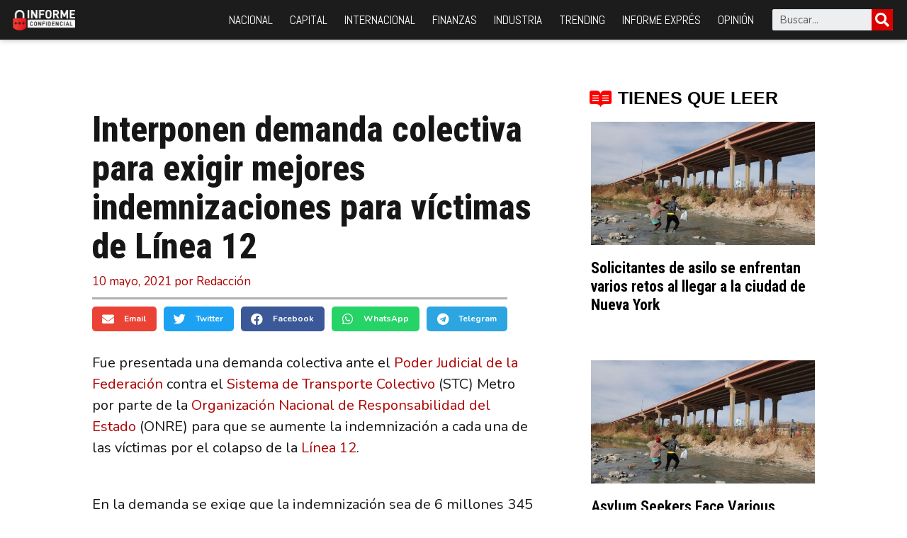

--- FILE ---
content_type: text/html; charset=utf-8
request_url: https://www.informeconfidencial.mx/capital/interponen-demanda-colectiva-indemnizacion-victimas-linea-12/
body_size: 20302
content:
<!DOCTYPE html>
<html lang="es-MX" prefix="og: https://ogp.me/ns#">
<head>
  <meta charset="UTF-8">
  <link rel="stylesheet" media="print" onload="this.onload=null;this.media='all';" id="ao_optimized_gfonts" href="https://fonts.googleapis.com/css?family=Nunito:200,200italic,300,300italic,regular,italic,600,600italic,700,700italic,800,800italic,900,900italic%7CRoboto+Condensed:300,300italic,regular,italic,700,700italic%7CAbel%3A100%2C100italic%2C200%2C200italic%2C300%2C300italic%2C400%2C400italic%2C500%2C500italic%2C600%2C600italic%2C700%2C700italic%2C800%2C800italic%2C900%2C900italic%7CRoboto+Slab%3A100%2C100italic%2C200%2C200italic%2C300%2C300italic%2C400%2C400italic%2C500%2C500italic%2C600%2C600italic%2C700%2C700italic%2C800%2C800italic%2C900%2C900italic%7CRoboto%3A100%2C100italic%2C200%2C200italic%2C300%2C300italic%2C400%2C400italic%2C500%2C500italic%2C600%2C600italic%2C700%2C700italic%2C800%2C800italic%2C900%2C900italic%7CRoboto+Condensed%3A100%2C100italic%2C200%2C200italic%2C300%2C300italic%2C400%2C400italic%2C500%2C500italic%2C600%2C600italic%2C700%2C700italic%2C800%2C800italic%2C900%2C900italic&amp;display=swap">
  <link rel="profile" href="https://gmpg.org/xfn/11">
  <meta name="viewport" content="width=device-width, initial-scale=1">
  <title>Demanda colectiva para víctimas de Línea 12</title>
  <meta name="description" content="Fue presentada una demanda colectiva por parte de la Organización Nacional de Responsabilidad del Estado (ONRE) para que se aumente la indemnización a cada una de las víctimas de la Línea 12.">
  <link rel="canonical" href="/capital/interponen-demanda-colectiva-indemnizacion-victimas-linea-12/">
  <meta property="og:locale" content="es_MX">
  <meta property="og:type" content="article">
  <meta property="og:title" content="Demanda colectiva para víctimas de Línea 12">
  <meta property="og:description" content="Fue presentada una demanda colectiva por parte de la Organización Nacional de Responsabilidad del Estado (ONRE) para que se aumente la indemnización a cada una de las víctimas de la Línea 12.">
  <meta property="og:url" content="https://www.informeconfidencial.mx/capital/interponen-demanda-colectiva-indemnizacion-victimas-linea-12/">
  <meta property="og:site_name" content="Informe Confidencial">
  <meta property="article:tag" content="Demanda Colectiva">
  <meta property="article:tag" content="Línea 12">
  <meta property="article:tag" content="Víctimas Línea 12">
  <meta property="article:section" content="Capital">
  <meta property="og:updated_time" content="2021-08-27T21:35:00-05:00">
  <meta property="og:image" content="https://www.informeconfidencial.mx/wp-content/uploads/2021/05/demanda-colectiva-indemizacion-vitimas-linea-12.jpg">
  <meta property="og:image:secure_url" content="https://www.informeconfidencial.mx/wp-content/uploads/2021/05/demanda-colectiva-indemizacion-vitimas-linea-12.jpg">
  <meta property="og:image:width" content="1200">
  <meta property="og:image:height" content="675">
  <meta property="og:image:alt" content="Demanda Colectiva Indemnización Víctimas Línea 12">
  <meta property="og:image:type" content="image/jpeg">
  <meta property="article:published_time" content="2021-05-10T14:06:35-05:00">
  <meta property="article:modified_time" content="2021-08-27T21:35:00-05:00">
  <meta name="twitter:card" content="summary_large_image">
  <meta name="twitter:title" content="Demanda colectiva para víctimas de Línea 12">
  <meta name="twitter:description" content="Fue presentada una demanda colectiva por parte de la Organización Nacional de Responsabilidad del Estado (ONRE) para que se aumente la indemnización a cada una de las víctimas de la Línea 12.">
  <meta name="twitter:image" content="https://www.informeconfidencial.mx/wp-content/uploads/2021/05/demanda-colectiva-indemizacion-vitimas-linea-12.jpg">
  <meta name="twitter:label1" content="Written by">
  <meta name="twitter:data1" content="Redacción">
  <meta name="twitter:label2" content="Time to read">
  <meta name="twitter:data2" content="2 minutos">
  <script type="application/ld+json" class="rank-math-schema-pro">
  {"@context":"https://schema.org","@graph":[{"@type":["Person","Organization"],"@id":"https://www.informeconfidencial.mx/#person","name":"Informe Confidencial"},{"@type":"WebSite","@id":"https://www.informeconfidencial.mx/#website","url":"https://www.informeconfidencial.mx","name":"Informe Confidencial","publisher":{"@id":"https://www.informeconfidencial.mx/#person"},"inLanguage":"es-MX"},{"@type":"ImageObject","@id":"https://www.informeconfidencial.mx/wp-content/uploads/2021/05/demanda-colectiva-indemizacion-vitimas-linea-12.jpg","url":"https://www.informeconfidencial.mx/wp-content/uploads/2021/05/demanda-colectiva-indemizacion-vitimas-linea-12.jpg","width":"1200","height":"675","inLanguage":"es-MX"},{"@type":"WebPage","@id":"https://www.informeconfidencial.mx/capital/interponen-demanda-colectiva-indemnizacion-victimas-linea-12/#webpage","url":"https://www.informeconfidencial.mx/capital/interponen-demanda-colectiva-indemnizacion-victimas-linea-12/","name":"Demanda colectiva para v\u00edctimas de L\u00ednea 12","datePublished":"2021-05-10T14:06:35-05:00","dateModified":"2021-08-27T21:35:00-05:00","isPartOf":{"@id":"https://www.informeconfidencial.mx/#website"},"primaryImageOfPage":{"@id":"https://www.informeconfidencial.mx/wp-content/uploads/2021/05/demanda-colectiva-indemizacion-vitimas-linea-12.jpg"},"inLanguage":"es-MX"},{"@type":"Person","@id":"https://www.informeconfidencial.mx/author/redaccion/","name":"Redacci\u00f3n","url":"https://www.informeconfidencial.mx/author/redaccion/","image":{"@type":"ImageObject","@id":"https://www.informeconfidencial.mx/wp-content/uploads/2020/07/cropped-incon-favicon-180x180.png","url":"https://www.informeconfidencial.mx/wp-content/uploads/2020/07/cropped-incon-favicon-180x180.png","caption":"Redacci\u00f3n","inLanguage":"es-MX"}},{"@type":"BlogPosting","headline":"Demanda colectiva para v\u00edctimas de L\u00ednea 12","keywords":"Demanda Colectiva Indemnizaci\u00f3n V\u00edctimas L\u00ednea 12,L\u00ednea 12","datePublished":"2021-05-10T14:06:35-05:00","dateModified":"2021-08-27T21:35:00-05:00","author":{"@id":"https://www.informeconfidencial.mx/author/redaccion/"},"publisher":{"@id":"https://www.informeconfidencial.mx/#person"},"description":"Fue presentada una demanda colectiva por parte de la Organizaci\u00f3n Nacional de Responsabilidad del Estado (ONRE) para que se aumente la indemnizaci\u00f3n a cada una de las v\u00edctimas de la L\u00ednea 12.","name":"Demanda colectiva para v\u00edctimas de L\u00ednea 12","@id":"https://www.informeconfidencial.mx/capital/interponen-demanda-colectiva-indemnizacion-victimas-linea-12/#richSnippet","isPartOf":{"@id":"https://www.informeconfidencial.mx/capital/interponen-demanda-colectiva-indemnizacion-victimas-linea-12/#webpage"},"image":{"@id":"https://www.informeconfidencial.mx/wp-content/uploads/2021/05/demanda-colectiva-indemizacion-vitimas-linea-12.jpg"},"inLanguage":"es-MX","mainEntityOfPage":{"@id":"https://www.informeconfidencial.mx/capital/interponen-demanda-colectiva-indemnizacion-victimas-linea-12/#webpage"}}]}
  </script>
  <link rel='dns-prefetch' href='//s.w.org'>
  <link href='https://fonts.gstatic.com' crossorigin="" rel='preconnect'>
  <link rel="alternate" type="application/rss+xml" title="Informe Confidencial &raquo; Feed" href="/feed/">
  <link rel="alternate" type="application/rss+xml" title="Informe Confidencial &raquo; RSS de los comentarios" href="/comments/feed/">
  <script>
  window._wpemojiSettings = {"baseUrl":"https:\/\/s.w.org\/images\/core\/emoji\/14.0.0\/72x72\/","ext":".png","svgUrl":"https:\/\/s.w.org\/images\/core\/emoji\/14.0.0\/svg\/","svgExt":".svg","source":{"concatemoji":"https:\/\/www.informeconfidencial.mx\/wp-includes\/js\/wp-emoji-release.min.js"}};
  !function(e,a,t){var n,r,o,i=a.createElement("canvas"),p=i.getContext&&i.getContext("2d");function s(e,t){var a=String.fromCharCode,e=(p.clearRect(0,0,i.width,i.height),p.fillText(a.apply(this,e),0,0),i.toDataURL());return p.clearRect(0,0,i.width,i.height),p.fillText(a.apply(this,t),0,0),e===i.toDataURL()}function c(e){var t=a.createElement("script");t.src=e,t.defer=t.type="text/javascript",a.getElementsByTagName("head")[0].appendChild(t)}for(o=Array("flag","emoji"),t.supports={everything:!0,everythingExceptFlag:!0},r=0;r<o.length;r++)t.supports[o[r]]=function(e){if(!p||!p.fillText)return!1;switch(p.textBaseline="top",p.font="600 32px Arial",e){case"flag":return s([127987,65039,8205,9895,65039],[127987,65039,8203,9895,65039])?!1:!s([55356,56826,55356,56819],[55356,56826,8203,55356,56819])&&!s([55356,57332,56128,56423,56128,56418,56128,56421,56128,56430,56128,56423,56128,56447],[55356,57332,8203,56128,56423,8203,56128,56418,8203,56128,56421,8203,56128,56430,8203,56128,56423,8203,56128,56447]);case"emoji":return!s([129777,127995,8205,129778,127999],[129777,127995,8203,129778,127999])}return!1}(o[r]),t.supports.everything=t.supports.everything&&t.supports[o[r]],"flag"!==o[r]&&(t.supports.everythingExceptFlag=t.supports.everythingExceptFlag&&t.supports[o[r]]);t.supports.everythingExceptFlag=t.supports.everythingExceptFlag&&!t.supports.flag,t.DOMReady=!1,t.readyCallback=function(){t.DOMReady=!0},t.supports.everything||(n=function(){t.readyCallback()},a.addEventListener?(a.addEventListener("DOMContentLoaded",n,!1),e.addEventListener("load",n,!1)):(e.attachEvent("onload",n),a.attachEvent("onreadystatechange",function(){"complete"===a.readyState&&t.readyCallback()})),(e=t.source||{}).concatemoji?c(e.concatemoji):e.wpemoji&&e.twemoji&&(c(e.twemoji),c(e.wpemoji)))}(window,document,window._wpemojiSettings);
  </script>
  <style>
  img.wp-smiley,img.emoji{display:inline !important;border:none !important;box-shadow:none !important;height:1em !important;width:1em !important;margin:0 0.07em !important;vertical-align:-0.1em !important;background:none !important;padding:0 !important}
  </style>
  <link rel='stylesheet' id='wp-block-library-css' href='/wp-includes/css/dist/block-library/style.min.css' media='all'>
  <style id='global-styles-inline-css'>
  body{--wp--preset--color--black:#000000;--wp--preset--color--cyan-bluish-gray:#abb8c3;--wp--preset--color--white:#ffffff;--wp--preset--color--pale-pink:#f78da7;--wp--preset--color--vivid-red:#cf2e2e;--wp--preset--color--luminous-vivid-orange:#ff6900;--wp--preset--color--luminous-vivid-amber:#fcb900;--wp--preset--color--light-green-cyan:#7bdcb5;--wp--preset--color--vivid-green-cyan:#00d084;--wp--preset--color--pale-cyan-blue:#8ed1fc;--wp--preset--color--vivid-cyan-blue:#0693e3;--wp--preset--color--vivid-purple:#9b51e0;--wp--preset--color--contrast:var(--contrast);--wp--preset--color--contrast-2:var(--contrast-2);--wp--preset--color--contrast-3:var(--contrast-3);--wp--preset--color--base:var(--base);--wp--preset--color--base-2:var(--base-2);--wp--preset--color--base-3:var(--base-3);--wp--preset--color--accent:var(--accent);--wp--preset--gradient--vivid-cyan-blue-to-vivid-purple:linear-gradient(135deg,rgba(6,147,227,1) 0%,rgb(155,81,224) 100%);--wp--preset--gradient--light-green-cyan-to-vivid-green-cyan:linear-gradient(135deg,rgb(122,220,180) 0%,rgb(0,208,130) 100%);--wp--preset--gradient--luminous-vivid-amber-to-luminous-vivid-orange:linear-gradient(135deg,rgba(252,185,0,1) 0%,rgba(255,105,0,1) 100%);--wp--preset--gradient--luminous-vivid-orange-to-vivid-red:linear-gradient(135deg,rgba(255,105,0,1) 0%,rgb(207,46,46) 100%);--wp--preset--gradient--very-light-gray-to-cyan-bluish-gray:linear-gradient(135deg,rgb(238,238,238) 0%,rgb(169,184,195) 100%);--wp--preset--gradient--cool-to-warm-spectrum:linear-gradient(135deg,rgb(74,234,220) 0%,rgb(151,120,209) 20%,rgb(207,42,186) 40%,rgb(238,44,130) 60%,rgb(251,105,98) 80%,rgb(254,248,76) 100%);--wp--preset--gradient--blush-light-purple:linear-gradient(135deg,rgb(255,206,236) 0%,rgb(152,150,240) 100%);--wp--preset--gradient--blush-bordeaux:linear-gradient(135deg,rgb(254,205,165) 0%,rgb(254,45,45) 50%,rgb(107,0,62) 100%);--wp--preset--gradient--luminous-dusk:linear-gradient(135deg,rgb(255,203,112) 0%,rgb(199,81,192) 50%,rgb(65,88,208) 100%);--wp--preset--gradient--pale-ocean:linear-gradient(135deg,rgb(255,245,203) 0%,rgb(182,227,212) 50%,rgb(51,167,181) 100%);--wp--preset--gradient--electric-grass:linear-gradient(135deg,rgb(202,248,128) 0%,rgb(113,206,126) 100%);--wp--preset--gradient--midnight:linear-gradient(135deg,rgb(2,3,129) 0%,rgb(40,116,252) 100%);--wp--preset--duotone--dark-grayscale:url('#wp-duotone-dark-grayscale');--wp--preset--duotone--grayscale:url('#wp-duotone-grayscale');--wp--preset--duotone--purple-yellow:url('#wp-duotone-purple-yellow');--wp--preset--duotone--blue-red:url('#wp-duotone-blue-red');--wp--preset--duotone--midnight:url('#wp-duotone-midnight');--wp--preset--duotone--magenta-yellow:url('#wp-duotone-magenta-yellow');--wp--preset--duotone--purple-green:url('#wp-duotone-purple-green');--wp--preset--duotone--blue-orange:url('#wp-duotone-blue-orange');--wp--preset--font-size--small:13px;--wp--preset--font-size--medium:20px;--wp--preset--font-size--large:36px;--wp--preset--font-size--x-large:42px}.has-black-color{color:var(--wp--preset--color--black) !important}.has-cyan-bluish-gray-color{color:var(--wp--preset--color--cyan-bluish-gray) !important}.has-white-color{color:var(--wp--preset--color--white) !important}.has-pale-pink-color{color:var(--wp--preset--color--pale-pink) !important}.has-vivid-red-color{color:var(--wp--preset--color--vivid-red) !important}.has-luminous-vivid-orange-color{color:var(--wp--preset--color--luminous-vivid-orange) !important}.has-luminous-vivid-amber-color{color:var(--wp--preset--color--luminous-vivid-amber) !important}.has-light-green-cyan-color{color:var(--wp--preset--color--light-green-cyan) !important}.has-vivid-green-cyan-color{color:var(--wp--preset--color--vivid-green-cyan) !important}.has-pale-cyan-blue-color{color:var(--wp--preset--color--pale-cyan-blue) !important}.has-vivid-cyan-blue-color{color:var(--wp--preset--color--vivid-cyan-blue) !important}.has-vivid-purple-color{color:var(--wp--preset--color--vivid-purple) !important}.has-black-background-color{background-color:var(--wp--preset--color--black) !important}.has-cyan-bluish-gray-background-color{background-color:var(--wp--preset--color--cyan-bluish-gray) !important}.has-white-background-color{background-color:var(--wp--preset--color--white) !important}.has-pale-pink-background-color{background-color:var(--wp--preset--color--pale-pink) !important}.has-vivid-red-background-color{background-color:var(--wp--preset--color--vivid-red) !important}.has-luminous-vivid-orange-background-color{background-color:var(--wp--preset--color--luminous-vivid-orange) !important}.has-luminous-vivid-amber-background-color{background-color:var(--wp--preset--color--luminous-vivid-amber) !important}.has-light-green-cyan-background-color{background-color:var(--wp--preset--color--light-green-cyan) !important}.has-vivid-green-cyan-background-color{background-color:var(--wp--preset--color--vivid-green-cyan) !important}.has-pale-cyan-blue-background-color{background-color:var(--wp--preset--color--pale-cyan-blue) !important}.has-vivid-cyan-blue-background-color{background-color:var(--wp--preset--color--vivid-cyan-blue) !important}.has-vivid-purple-background-color{background-color:var(--wp--preset--color--vivid-purple) !important}.has-black-border-color{border-color:var(--wp--preset--color--black) !important}.has-cyan-bluish-gray-border-color{border-color:var(--wp--preset--color--cyan-bluish-gray) !important}.has-white-border-color{border-color:var(--wp--preset--color--white) !important}.has-pale-pink-border-color{border-color:var(--wp--preset--color--pale-pink) !important}.has-vivid-red-border-color{border-color:var(--wp--preset--color--vivid-red) !important}.has-luminous-vivid-orange-border-color{border-color:var(--wp--preset--color--luminous-vivid-orange) !important}.has-luminous-vivid-amber-border-color{border-color:var(--wp--preset--color--luminous-vivid-amber) !important}.has-light-green-cyan-border-color{border-color:var(--wp--preset--color--light-green-cyan) !important}.has-vivid-green-cyan-border-color{border-color:var(--wp--preset--color--vivid-green-cyan) !important}.has-pale-cyan-blue-border-color{border-color:var(--wp--preset--color--pale-cyan-blue) !important}.has-vivid-cyan-blue-border-color{border-color:var(--wp--preset--color--vivid-cyan-blue) !important}.has-vivid-purple-border-color{border-color:var(--wp--preset--color--vivid-purple) !important}.has-vivid-cyan-blue-to-vivid-purple-gradient-background{background:var(--wp--preset--gradient--vivid-cyan-blue-to-vivid-purple) !important}.has-light-green-cyan-to-vivid-green-cyan-gradient-background{background:var(--wp--preset--gradient--light-green-cyan-to-vivid-green-cyan) !important}.has-luminous-vivid-amber-to-luminous-vivid-orange-gradient-background{background:var(--wp--preset--gradient--luminous-vivid-amber-to-luminous-vivid-orange) !important}.has-luminous-vivid-orange-to-vivid-red-gradient-background{background:var(--wp--preset--gradient--luminous-vivid-orange-to-vivid-red) !important}.has-very-light-gray-to-cyan-bluish-gray-gradient-background{background:var(--wp--preset--gradient--very-light-gray-to-cyan-bluish-gray) !important}.has-cool-to-warm-spectrum-gradient-background{background:var(--wp--preset--gradient--cool-to-warm-spectrum) !important}.has-blush-light-purple-gradient-background{background:var(--wp--preset--gradient--blush-light-purple) !important}.has-blush-bordeaux-gradient-background{background:var(--wp--preset--gradient--blush-bordeaux) !important}.has-luminous-dusk-gradient-background{background:var(--wp--preset--gradient--luminous-dusk) !important}.has-pale-ocean-gradient-background{background:var(--wp--preset--gradient--pale-ocean) !important}.has-electric-grass-gradient-background{background:var(--wp--preset--gradient--electric-grass) !important}.has-midnight-gradient-background{background:var(--wp--preset--gradient--midnight) !important}.has-small-font-size{font-size:var(--wp--preset--font-size--small) !important}.has-medium-font-size{font-size:var(--wp--preset--font-size--medium) !important}.has-large-font-size{font-size:var(--wp--preset--font-size--large) !important}.has-x-large-font-size{font-size:var(--wp--preset--font-size--x-large) !important}
  </style>
  <link rel='stylesheet' id='ppress-frontend-css' href='/wp-content/plugins/wp-user-avatar/assets/css/frontend.min.css' media='all'>
  <link rel='stylesheet' id='ppress-flatpickr-css' href='/wp-content/plugins/wp-user-avatar/assets/flatpickr/flatpickr.min.css' media='all'>
  <link rel='stylesheet' id='ppress-select2-css' href='/wp-content/plugins/wp-user-avatar/assets/select2/select2.min.css' media='all'>
  <link rel='stylesheet' id='parent-style-css' href='/wp-content/themes/generatepress/style.min.css' media='all'>
  <link rel='stylesheet' id='generate-style-css' href='/wp-content/themes/generatepress/assets/css/all.min.css' media='all'>
  <style id='generate-style-inline-css'>
  .featured-image img{height:380px;-o-object-fit:cover;object-fit:cover}body{background-color:#ffffff;color:#161616}a{color:#ad0000}a:hover,a:focus,a:active{color:#ad0000}body .grid-container{max-width:1040px}.wp-block-group__inner-container{max-width:1040px;margin-left:auto;margin-right:auto}.site-header .header-image{width:300px}:root{--contrast:#222222;--contrast-2:#575760;--contrast-3:#b2b2be;--base:#f0f0f0;--base-2:#f7f8f9;--base-3:#ffffff;--accent:#1e73be}.has-contrast-color{color:#222222}.has-contrast-background-color{background-color:#222222}.has-contrast-2-color{color:#575760}.has-contrast-2-background-color{background-color:#575760}.has-contrast-3-color{color:#b2b2be}.has-contrast-3-background-color{background-color:#b2b2be}.has-base-color{color:#f0f0f0}.has-base-background-color{background-color:#f0f0f0}.has-base-2-color{color:#f7f8f9}.has-base-2-background-color{background-color:#f7f8f9}.has-base-3-color{color:#ffffff}.has-base-3-background-color{background-color:#ffffff}.has-accent-color{color:#1e73be}.has-accent-background-color{background-color:#1e73be}body,button,input,select,textarea{font-family:"Nunito",sans-serif;font-size:20px}body{line-height:1.5}p{margin-bottom:2.5em}.entry-content > [class*="wp-block-"]:not(:last-child){margin-bottom:2.5em}.main-title{font-size:45px}.main-navigation .main-nav ul ul li a{font-size:14px}.widget-title{font-family:"Roboto Condensed",sans-serif;font-weight:600;text-transform:uppercase;font-size:30px;margin-bottom:15px}.sidebar .widget,.footer-widgets .widget{font-size:18px}button:not(.menu-toggle),html input[type="button"],input[type="reset"],input[type="submit"],.button,.wp-block-button .wp-block-button__link{font-size:5px}h1{font-family:"Roboto Condensed",sans-serif;font-weight:800;line-height:1.1em}h2{font-family:"Roboto Condensed",sans-serif;font-weight:300}h3{font-family:"Roboto Condensed",sans-serif;font-size:20px}h4{font-size:inherit}h5{font-size:inherit}@media (max-width:768px){.main-title{font-size:30px}h1{font-size:28px}h2{font-size:25px}}.top-bar{background-color:#636363;color:#ffffff}.top-bar a{color:#ffffff}.top-bar a:hover{color:#303030}.site-header{background-color:#ffffff;color:#3a3a3a}.site-header a{color:#3a3a3a}.main-title a,.main-title a:hover{color:#222222}.site-description{color:#757575}.main-navigation,.main-navigation ul ul{background-color:#222222}.main-navigation .main-nav ul li a,.main-navigation .menu-toggle,.main-navigation .menu-bar-items{color:#ffffff}.main-navigation .main-nav ul li:not([class*="current-menu-"]):hover > a,.main-navigation .main-nav ul li:not([class*="current-menu-"]):focus > a,.main-navigation .main-nav ul li.sfHover:not([class*="current-menu-"]) > a,.main-navigation .menu-bar-item:hover > a,.main-navigation .menu-bar-item.sfHover > a{color:#ffffff;background-color:#3f3f3f}button.menu-toggle:hover,button.menu-toggle:focus,.main-navigation .mobile-bar-items a,.main-navigation .mobile-bar-items a:hover,.main-navigation .mobile-bar-items a:focus{color:#ffffff}.main-navigation .main-nav ul li[class*="current-menu-"] > a{background-color:#3f3f3f}.navigation-search input[type="search"],.navigation-search input[type="search"]:active,.navigation-search input[type="search"]:focus,.main-navigation .main-nav ul li.search-item.active > a,.main-navigation .menu-bar-items .search-item.active > a{color:#ffffff;background-color:#3f3f3f}.main-navigation ul ul{background-color:#3f3f3f}.main-navigation .main-nav ul ul li a{color:#ffffff}.main-navigation .main-nav ul ul li:not([class*="current-menu-"]):hover > a,.main-navigation .main-nav ul ul li:not([class*="current-menu-"]):focus > a,.main-navigation .main-nav ul ul li.sfHover:not([class*="current-menu-"]) > a{color:#ffffff;background-color:#4f4f4f}.main-navigation .main-nav ul ul li[class*="current-menu-"] > a{background-color:#4f4f4f}.separate-containers .inside-article,.separate-containers .comments-area,.separate-containers .page-header,.one-container .container,.separate-containers .paging-navigation,.inside-page-header{background-color:rgba(255,255,255,0)}.entry-title a:hover{color:#55555e}.entry-meta{color:#ad0000}.entry-meta a{color:#ad0000}.entry-meta a:hover{color:#3f3f3f}.sidebar .widget{color:#595959;background-color:rgba(255,255,255,0)}.sidebar .widget .widget-title{color:#ad0000}.footer-widgets{background-color:#ffffff}.footer-widgets .widget-title{color:#000000}.site-info{color:#ffffff;background-color:#222222}.site-info a{color:#ffffff}.site-info a:hover{color:#606060}.footer-bar .widget_nav_menu .current-menu-item a{color:#606060}input[type="text"],input[type="email"],input[type="url"],input[type="password"],input[type="search"],input[type="tel"],input[type="number"],textarea,select{color:#666666;background-color:#fafafa;border-color:#cccccc}input[type="text"]:focus,input[type="email"]:focus,input[type="url"]:focus,input[type="password"]:focus,input[type="search"]:focus,input[type="tel"]:focus,input[type="number"]:focus,textarea:focus,select:focus{color:#666666;background-color:#ffffff;border-color:#bfbfbf}button,html input[type="button"],input[type="reset"],input[type="submit"],a.button,a.wp-block-button__link:not(.has-background){color:#ffffff;background-color:#666666}button:hover,html input[type="button"]:hover,input[type="reset"]:hover,input[type="submit"]:hover,a.button:hover,button:focus,html input[type="button"]:focus,input[type="reset"]:focus,input[type="submit"]:focus,a.button:focus,a.wp-block-button__link:not(.has-background):active,a.wp-block-button__link:not(.has-background):focus,a.wp-block-button__link:not(.has-background):hover{color:#ffffff;background-color:#3f3f3f}a.generate-back-to-top{background-color:rgba(0,0,0,0.4);color:#ffffff}a.generate-back-to-top:hover,a.generate-back-to-top:focus{background-color:rgba(0,0,0,0.6);color:#ffffff}@media (max-width:768px){.main-navigation .menu-bar-item:hover > a,.main-navigation .menu-bar-item.sfHover > a{background:none;color:#ffffff}}.inside-top-bar{padding:10px}.inside-header{padding:40px}.separate-containers .inside-article,.separate-containers .comments-area,.separate-containers .page-header,.separate-containers .paging-navigation,.one-container .site-content,.inside-page-header{padding:70px 0px 80px 20px}.site-main .wp-block-group__inner-container{padding:70px 0px 80px 20px}.entry-content .alignwide,body:not(.no-sidebar) .entry-content .alignfull{margin-left:-20px;width:calc(100% + 20px);max-width:calc(100% + 20px)}.container.grid-container{max-width:1060px}.one-container.right-sidebar .site-main,.one-container.both-right .site-main{margin-right:0px}.one-container.left-sidebar .site-main,.one-container.both-left .site-main{margin-left:20px}.one-container.both-sidebars .site-main{margin:0px 0px 0px 20px}.separate-containers .widget,.separate-containers .site-main > *,.separate-containers .page-header,.widget-area .main-navigation{margin-bottom:0px}.separate-containers .site-main{margin:0px}.both-right.separate-containers .inside-left-sidebar{margin-right:0px}.both-right.separate-containers .inside-right-sidebar{margin-left:0px}.both-left.separate-containers .inside-left-sidebar{margin-right:0px}.both-left.separate-containers .inside-right-sidebar{margin-left:0px}.separate-containers .page-header-image,.separate-containers .page-header-contained,.separate-containers .page-header-image-single,.separate-containers .page-header-content-single{margin-top:0px}.separate-containers .inside-right-sidebar,.separate-containers .inside-left-sidebar{margin-top:0px;margin-bottom:0px}.rtl .menu-item-has-children .dropdown-menu-toggle{padding-left:20px}.rtl .main-navigation .main-nav ul li.menu-item-has-children > a{padding-right:20px}.widget-area .widget{padding:0px 20px 40px 80px}.site-info{padding:20px}@media (max-width:768px){.separate-containers .inside-article,.separate-containers .comments-area,.separate-containers .page-header,.separate-containers .paging-navigation,.one-container .site-content,.inside-page-header{padding:28px 10px 10px 10px}.site-main .wp-block-group__inner-container{padding:28px 10px 10px 10px}.widget-area .widget{padding-top:10px;padding-right:10px;padding-bottom:10px;padding-left:10px}.site-info{padding-right:10px;padding-left:10px}.entry-content .alignwide,body:not(.no-sidebar) .entry-content .alignfull{margin-left:-10px;width:calc(100% + 20px);max-width:calc(100% + 20px)}}@media (max-width:768px){.main-navigation .menu-toggle,.main-navigation .mobile-bar-items,.sidebar-nav-mobile:not(#sticky-placeholder){display:block}.main-navigation ul,.gen-sidebar-nav{display:none}[class*="nav-float-"] .site-header .inside-header > *{float:none;clear:both}}.dynamic-author-image-rounded{border-radius:100%}.dynamic-featured-image,.dynamic-author-image{vertical-align:middle}.one-container.blog .dynamic-content-template:not(:last-child),.one-container.archive .dynamic-content-template:not(:last-child){padding-bottom:0px}.dynamic-entry-excerpt > p:last-child{margin-bottom:0px}h1.entry-title{font-size:50px;line-height:1.1em}@media (max-width:768px){h1.entry-title{font-size:35px}}.post-image:not(:first-child),.page-content:not(:first-child),.entry-content:not(:first-child),.entry-summary:not(:first-child),footer.entry-meta{margin-top:1.5em}.post-image-above-header .inside-article div.featured-image,.post-image-above-header .inside-article div.post-image{margin-bottom:1.5em}
  </style>
  <link rel='stylesheet' id='font-awesome-css' href='/wp-content/plugins/elementor/assets/lib/font-awesome/css/font-awesome.min.css' media='all'>
  <link rel='stylesheet' id='generate-child-css' href='/wp-content/themes/defaultone/style.css' media='all'>
  <link rel='stylesheet' id='jet-elements-css' href='/wp-content/cache/autoptimize/css/autoptimize_single_4509f8dc31385c45a9266d970d302008.css' media='all'>
  <link rel='stylesheet' id='jet-elements-skin-css' href='/wp-content/cache/autoptimize/css/autoptimize_single_2bf6f537a17d693930bac4d3c27d4c8c.css' media='all'>
  <link rel='stylesheet' id='elementor-icons-css' href='/wp-content/plugins/elementor/assets/lib/eicons/css/elementor-icons.min.css' media='all'>
  <link rel='stylesheet' id='elementor-frontend-legacy-css' href='/wp-content/plugins/elementor/assets/css/frontend-legacy.min.css' media='all'>
  <link rel='stylesheet' id='elementor-frontend-css' href='/wp-content/plugins/elementor/assets/css/frontend.min.css' media='all'>
  <link rel='stylesheet' id='elementor-post-279433-css' href='/wp-content/uploads/elementor/css/post-279433.css' media='all'>
  <link rel='stylesheet' id='elementor-pro-css' href='/wp-content/plugins/elementor-pro/assets/css/frontend.min.css' media='all'>
  <link rel='stylesheet' id='jet-blog-css' href='/wp-content/cache/autoptimize/css/autoptimize_single_b95a8d55ffca57e4d77012cb78396490.css' media='all'>
  <link rel='stylesheet' id='font-awesome-5-all-css' href='/wp-content/plugins/elementor/assets/lib/font-awesome/css/all.min.css' media='all'>
  <link rel='stylesheet' id='font-awesome-4-shim-css' href='/wp-content/plugins/elementor/assets/lib/font-awesome/css/v4-shims.min.css' media='all'>
  <link rel='stylesheet' id='elementor-global-css' href='/wp-content/uploads/elementor/css/global.css' media='all'>
  <link rel='stylesheet' id='elementor-post-257066-css' href='/wp-content/uploads/elementor/css/post-257066.css' media='all'>
  <link rel='stylesheet' id='elementor-post-257070-css' href='/wp-content/uploads/elementor/css/post-257070.css' media='all'>
  <link rel='stylesheet' id='generate-blog-css' href='/wp-content/plugins/gp-premium/blog/functions/css/style.min.css' media='all'>
  <link rel='stylesheet' id='elementor-icons-shared-0-css' href='/wp-content/plugins/elementor/assets/lib/font-awesome/css/fontawesome.min.css' media='all'>
  <link rel='stylesheet' id='elementor-icons-fa-brands-css' href='/wp-content/plugins/elementor/assets/lib/font-awesome/css/brands.min.css' media='all'>
  <link rel="https://api.w.org/" href="/wp-json/">
  <link rel="alternate" type="application/json" href="/wp-json/wp/v2/posts/265858">
  <link rel="EditURI" type="application/rsd+xml" title="RSD" href="/xmlrpc.php?rsd">
  <link rel="wlwmanifest" type="application/wlwmanifest+xml" href="/wp-includes/wlwmanifest.xml">
  <link rel='shortlink' href='/?p=265858'>
  <link rel="alternate" type="application/json+oembed" href="/wp-json/oembed/1.0/embed?url=https%3A%2F%2Fwww.informeconfidencial.mx%2Fcapital%2Finterponen-demanda-colectiva-indemnizacion-victimas-linea-12%2F">
  <link rel="alternate" type="text/xml+oembed" href="/wp-json/oembed/1.0/embed?url=https%3A%2F%2Fwww.informeconfidencial.mx%2Fcapital%2Finterponen-demanda-colectiva-indemnizacion-victimas-linea-12%2F&#038;format=xml">
  <meta property="fb:app_id" content="547264069204097">
  <style type="text/css">
  .broken_link,a.broken_link{text-decoration:line-through}
  </style>
  <script>
  window.dataLayer = window.dataLayer || [];function gtag(){dataLayer.push(arguments);}gtag('js', new Date());gtag('config', 'G-EX2B2VSKLJ');
  </script>
  <script>
  window.dataLayer = window.dataLayer || [];function gtag(){dataLayer.push(arguments);}gtag('js', new Date());gtag('config', 'UA-142764913-8');
  </script>
  <style>
  @font-face{font-family:'Abel';font-style:normal;font-weight:400;font-display:swap;src:local('Abel Regular'),local('Abel-Regular'),url(/wp-content/uploads/2020/05/NunitoSans-Regular.ttf) format('ttf');unicode-range:U+0000-00FF,U+0131,U+0152-0153,U+02BB-02BC,U+02C6,U+02DA,U+02DC,U+2000-206F,U+2074,U+20AC,U+2122,U+2191,U+2193,U+2212,U+2215,U+FEFF,U+FFFD}@import url('https://fonts.googleapis.com/css2?family=Roboto&display=swap');@import url('https://fonts.googleapis.com/css2?family=Nunito+Sans&display=swap');
  </style>
  <link rel="amphtml" href="/capital/interponen-demanda-colectiva-indemnizacion-victimas-linea-12/amp/">
  <script id="google_gtagjs-inline">
  window.dataLayer = window.dataLayer || [];function gtag(){dataLayer.push(arguments);}gtag('set', 'linker', {"domains":["www.informeconfidencial.mx"]} );gtag('js', new Date());gtag('config', 'UA-142764913-8', {} );
  </script>
  <link rel="icon" href="/wp-content/uploads/2020/07/cropped-incon-favicon-32x32.png" sizes="32x32">
  <link rel="icon" href="/wp-content/uploads/2020/07/cropped-incon-favicon-192x192.png" sizes="192x192">
  <link rel="apple-touch-icon" href="/wp-content/uploads/2020/07/cropped-incon-favicon-180x180.png">
  <meta name="msapplication-TileImage" content="https://www.informeconfidencial.mx/wp-content/uploads/2020/07/cropped-incon-favicon-270x270.png">
  <link rel="preload" href="/wp-content/plugins/gp-premium/general/js/smooth-scroll.min.js" as="script">
  <link rel="preload" href="/wp-content/plugins/wp-user-avatar/assets/flatpickr/flatpickr.min.js" as="script">
  <link rel="preload" href="/wp-content/plugins/wp-user-avatar/assets/select2/select2.min.js" as="script">
  <link rel="preload" href="/wp-content/plugins/wp-user-avatar/assets/js/frontend.min.js" as="script">
  <link rel="preload" href="/wp-content/themes/generatepress/assets/js/menu.min.js" as="script">
  <link rel="preload" href="/wp-content/plugins/elementor/assets/lib/font-awesome/js/v4-shims.min.js" as="script">
  <style type="text/css">
  #uc_ue_side_menu_elementor15189 *{box-sizing:border-box;-webkit-box-sizing:border-box;-moz-box-sizing:border-box}#uc_ue_side_menu_elementor15189 .uc-side-menu-wrapper{position:relative}#uc_ue_side_menu_elementor15189 .menu-right-open{width:300px;top:0;right:0;margin-right:0px;margin-left:0px;transition:1s;z-index:200;position:fixed}#uc_ue_side_menu_elementor15189 .menu-right-close{width:300px;top:0;right:0;margin-right:-300px;transition:1s;z-index:1;height:100%;position:fixed}#uc_ue_side_menu_elementor15189 .menu-left-open{width:300px;top:0;left:0;margin-right:0px;margin-left:0px;transition:1s;z-index:200;height:100%;position:fixed}#uc_ue_side_menu_elementor15189 .menu-left-close{width:300px;top:0;left:0;margin-left:-300px;transition:1s;z-index:1;height:100%;position:fixed}#uc_ue_side_menu_elementor15189 .uc-side-menu-items{position:relative;height:100vh;overflow-x:hidden;transition:1s}#uc_ue_side_menu_elementor15189 .open_side_menu{cursor:pointer;display:flex;align-items:center;justify-content:center;transition:1s}#uc_ue_side_menu_elementor15189 .uc-side-menu-title{text-align:left}.menu-left-open .uc-close-side-menu,.menu-right-open .uc-close-side-menu{display:flex;opacity:1}.menu-left-close .uc-close-side-menu,.menu-right-close .uc-close-side-menu{display:none}#uc_ue_side_menu_elementor15189 .menu-left-open .ue_side_menu_overlay,#uc_ue_side_menu_elementor15189 .menu-right-open .ue_side_menu_overlay{display:block;opacity:1;transition:1s}#uc_ue_side_menu_elementor15189 .menu-left-close .ue_side_menu_overlay,#uc_ue_side_menu_elementor15189 .menu-right-close .ue_side_menu_overlay{display:none;opacity:0;transition:1s}#uc_ue_side_menu_elementor15189 .uc-close-side-menu{position:absolute;right:-50px;cursor:pointer;justify-content:center;align-items:center;z-index:1}#uc_ue_side_menu_elementor15189 .uc-side-menu-items ul{padding:0px;margin:0px;list-style:none}#uc_ue_side_menu_elementor15189 .uc-side-menu-items ul a{display:block;text-decoration:none}#uc_ue_side_menu_elementor15189 .sub-menu{overflow:hidden;list-style:none;height:auto;transition:0.5s}#uc_ue_side_menu_elementor15189 .side-menu-search-holder{display:flex;overflow:hidden}#uc_ue_side_menu_elementor15189 .side-menu-search-holder input{border:none;border-radius:0px;flex:1;min-width:0}#uc_ue_side_menu_elementor15189 .side-menu-search-holder button{border:none;display:flex;cursor:pointer;align-items:center;justify-content:center;border-radius:0px;flex-grow:0;flex-shrink:0}#uc_ue_side_menu_elementor15189 .side-menu-buttons{display:flex}#uc_ue_side_menu_elementor15189 .side-menu-button{flex:1;text-align:center;text-decoration:none}.side-menu-button{font-size:12px}#uc_ue_side_menu_elementor15189 .ue_side_menu_overlay{position:fixed;top:0;bottom:0;left:0;right:0;transition:1s;opacity:0}@media screen and (max-width:768px){#uc_ue_side_menu_elementor15189 .menu-right-open{width:300px}#uc_ue_side_menu_elementor15189 .menu-right-close{width:300px;margin-right:-300px}#uc_ue_side_menu_elementor15189 .menu-left-open{width:300px}#uc_ue_side_menu_elementor15189 .menu-left-close{width:300px;margin-left:-300px}}@media screen and (max-width:420px){#uc_ue_side_menu_elementor15189 .menu-right-open{width:335px}#uc_ue_side_menu_elementor15189 .menu-right-close{width:335px;margin-right:-335px}#uc_ue_side_menu_elementor15189 .menu-left-open{width:335px}#uc_ue_side_menu_elementor15189 .menu-left-close{width:335px;margin-left:-335px}}
  </style>
  <style>
  .lazyload{display:none}
  </style>
</head>
<body class="post-template-default single single-post postid-265858 single-format-standard wp-embed-responsive post-image-above-header post-image-aligned-center right-sidebar nav-below-header one-container fluid-header active-footer-widgets-0 nav-aligned-right header-aligned-left dropdown-hover featured-image-active elementor-default elementor-kit-279433" itemtype="https://schema.org/Blog" itemscope>
  <svg xmlns="http://www.w3.org/2000/svg" viewbox="0 0 0 0" width="0" height="0" focusable="false" role="none" style="visibility: hidden; position: absolute; left: -9999px; overflow: hidden;">
  <defs>
    <filter id="wp-duotone-dark-grayscale">
      <fecolormatrix color-interpolation-filters="sRGB" type="matrix" values=".299 .587 .114 0 0 .299 .587 .114 0 0 .299 .587 .114 0 0 .299 .587 .114 0 0"></fecolormatrix>
      <fecomponenttransfer color-interpolation-filters="sRGB">
        <fefuncr type="table" tablevalues="0 0.49803921568627"></fefuncr>
        <fefuncg type="table" tablevalues="0 0.49803921568627"></fefuncg>
        <fefuncb type="table" tablevalues="0 0.49803921568627"></fefuncb>
        <fefunca type="table" tablevalues="1 1"></fefunca>
      </fecomponenttransfer>
      <fecomposite in2="SourceGraphic" operator="in"></fecomposite>
    </filter>
  </defs></svg><svg xmlns="http://www.w3.org/2000/svg" viewbox="0 0 0 0" width="0" height="0" focusable="false" role="none" style="visibility: hidden; position: absolute; left: -9999px; overflow: hidden;">
  <defs>
    <filter id="wp-duotone-grayscale">
      <fecolormatrix color-interpolation-filters="sRGB" type="matrix" values=".299 .587 .114 0 0 .299 .587 .114 0 0 .299 .587 .114 0 0 .299 .587 .114 0 0"></fecolormatrix>
      <fecomponenttransfer color-interpolation-filters="sRGB">
        <fefuncr type="table" tablevalues="0 1"></fefuncr>
        <fefuncg type="table" tablevalues="0 1"></fefuncg>
        <fefuncb type="table" tablevalues="0 1"></fefuncb>
        <fefunca type="table" tablevalues="1 1"></fefunca>
      </fecomponenttransfer>
      <fecomposite in2="SourceGraphic" operator="in"></fecomposite>
    </filter>
  </defs></svg><svg xmlns="http://www.w3.org/2000/svg" viewbox="0 0 0 0" width="0" height="0" focusable="false" role="none" style="visibility: hidden; position: absolute; left: -9999px; overflow: hidden;">
  <defs>
    <filter id="wp-duotone-purple-yellow">
      <fecolormatrix color-interpolation-filters="sRGB" type="matrix" values=".299 .587 .114 0 0 .299 .587 .114 0 0 .299 .587 .114 0 0 .299 .587 .114 0 0"></fecolormatrix>
      <fecomponenttransfer color-interpolation-filters="sRGB">
        <fefuncr type="table" tablevalues="0.54901960784314 0.98823529411765"></fefuncr>
        <fefuncg type="table" tablevalues="0 1"></fefuncg>
        <fefuncb type="table" tablevalues="0.71764705882353 0.25490196078431"></fefuncb>
        <fefunca type="table" tablevalues="1 1"></fefunca>
      </fecomponenttransfer>
      <fecomposite in2="SourceGraphic" operator="in"></fecomposite>
    </filter>
  </defs></svg><svg xmlns="http://www.w3.org/2000/svg" viewbox="0 0 0 0" width="0" height="0" focusable="false" role="none" style="visibility: hidden; position: absolute; left: -9999px; overflow: hidden;">
  <defs>
    <filter id="wp-duotone-blue-red">
      <fecolormatrix color-interpolation-filters="sRGB" type="matrix" values=".299 .587 .114 0 0 .299 .587 .114 0 0 .299 .587 .114 0 0 .299 .587 .114 0 0"></fecolormatrix>
      <fecomponenttransfer color-interpolation-filters="sRGB">
        <fefuncr type="table" tablevalues="0 1"></fefuncr>
        <fefuncg type="table" tablevalues="0 0.27843137254902"></fefuncg>
        <fefuncb type="table" tablevalues="0.5921568627451 0.27843137254902"></fefuncb>
        <fefunca type="table" tablevalues="1 1"></fefunca>
      </fecomponenttransfer>
      <fecomposite in2="SourceGraphic" operator="in"></fecomposite>
    </filter>
  </defs></svg><svg xmlns="http://www.w3.org/2000/svg" viewbox="0 0 0 0" width="0" height="0" focusable="false" role="none" style="visibility: hidden; position: absolute; left: -9999px; overflow: hidden;">
  <defs>
    <filter id="wp-duotone-midnight">
      <fecolormatrix color-interpolation-filters="sRGB" type="matrix" values=".299 .587 .114 0 0 .299 .587 .114 0 0 .299 .587 .114 0 0 .299 .587 .114 0 0"></fecolormatrix>
      <fecomponenttransfer color-interpolation-filters="sRGB">
        <fefuncr type="table" tablevalues="0 0"></fefuncr>
        <fefuncg type="table" tablevalues="0 0.64705882352941"></fefuncg>
        <fefuncb type="table" tablevalues="0 1"></fefuncb>
        <fefunca type="table" tablevalues="1 1"></fefunca>
      </fecomponenttransfer>
      <fecomposite in2="SourceGraphic" operator="in"></fecomposite>
    </filter>
  </defs></svg><svg xmlns="http://www.w3.org/2000/svg" viewbox="0 0 0 0" width="0" height="0" focusable="false" role="none" style="visibility: hidden; position: absolute; left: -9999px; overflow: hidden;">
  <defs>
    <filter id="wp-duotone-magenta-yellow">
      <fecolormatrix color-interpolation-filters="sRGB" type="matrix" values=".299 .587 .114 0 0 .299 .587 .114 0 0 .299 .587 .114 0 0 .299 .587 .114 0 0"></fecolormatrix>
      <fecomponenttransfer color-interpolation-filters="sRGB">
        <fefuncr type="table" tablevalues="0.78039215686275 1"></fefuncr>
        <fefuncg type="table" tablevalues="0 0.94901960784314"></fefuncg>
        <fefuncb type="table" tablevalues="0.35294117647059 0.47058823529412"></fefuncb>
        <fefunca type="table" tablevalues="1 1"></fefunca>
      </fecomponenttransfer>
      <fecomposite in2="SourceGraphic" operator="in"></fecomposite>
    </filter>
  </defs></svg><svg xmlns="http://www.w3.org/2000/svg" viewbox="0 0 0 0" width="0" height="0" focusable="false" role="none" style="visibility: hidden; position: absolute; left: -9999px; overflow: hidden;">
  <defs>
    <filter id="wp-duotone-purple-green">
      <fecolormatrix color-interpolation-filters="sRGB" type="matrix" values=".299 .587 .114 0 0 .299 .587 .114 0 0 .299 .587 .114 0 0 .299 .587 .114 0 0"></fecolormatrix>
      <fecomponenttransfer color-interpolation-filters="sRGB">
        <fefuncr type="table" tablevalues="0.65098039215686 0.40392156862745"></fefuncr>
        <fefuncg type="table" tablevalues="0 1"></fefuncg>
        <fefuncb type="table" tablevalues="0.44705882352941 0.4"></fefuncb>
        <fefunca type="table" tablevalues="1 1"></fefunca>
      </fecomponenttransfer>
      <fecomposite in2="SourceGraphic" operator="in"></fecomposite>
    </filter>
  </defs></svg><svg xmlns="http://www.w3.org/2000/svg" viewbox="0 0 0 0" width="0" height="0" focusable="false" role="none" style="visibility: hidden; position: absolute; left: -9999px; overflow: hidden;">
  <defs>
    <filter id="wp-duotone-blue-orange">
      <fecolormatrix color-interpolation-filters="sRGB" type="matrix" values=".299 .587 .114 0 0 .299 .587 .114 0 0 .299 .587 .114 0 0 .299 .587 .114 0 0"></fecolormatrix>
      <fecomponenttransfer color-interpolation-filters="sRGB">
        <fefuncr type="table" tablevalues="0.098039215686275 1"></fefuncr>
        <fefuncg type="table" tablevalues="0 0.66274509803922"></fefuncg>
        <fefuncb type="table" tablevalues="0.84705882352941 0.41960784313725"></fefuncb>
        <fefunca type="table" tablevalues="1 1"></fefunca>
      </fecomponenttransfer>
      <fecomposite in2="SourceGraphic" operator="in"></fecomposite>
    </filter>
  </defs></svg><a class="screen-reader-text skip-link" href="#content" title="Saltar al contenido">Saltar al contenido</a>
  <div data-elementor-type="header" data-elementor-id="257066" class="elementor elementor-257066 elementor-location-header">
    <div class="elementor-section-wrap">
      <section class="elementor-section elementor-top-section elementor-element elementor-element-69360730 elementor-section-content-middle elementor-section-full_width elementor-section-height-min-height elementor-section-height-default elementor-section-items-middle" data-id="69360730" data-element_type="section" data-settings="{&quot;background_background&quot;:&quot;classic&quot;,&quot;sticky&quot;:&quot;top&quot;,&quot;sticky_on&quot;:[&quot;desktop&quot;,&quot;tablet&quot;,&quot;mobile&quot;],&quot;sticky_offset&quot;:0,&quot;sticky_effects_offset&quot;:0}">
        <div class="elementor-container elementor-column-gap-no">
          <div class="elementor-row">
            <div class="elementor-column elementor-col-50 elementor-top-column elementor-element elementor-element-1f4066ba" data-id="1f4066ba" data-element_type="column" data-settings="{&quot;background_background&quot;:&quot;classic&quot;}">
              <div class="elementor-column-wrap elementor-element-populated">
                <div class="elementor-widget-wrap">
                  <div class="elementor-element elementor-element-c7ac976 elementor-widget elementor-widget-image" data-id="c7ac976" data-element_type="widget" data-widget_type="image.default">
                    <div class="elementor-widget-container">
                      <div class="elementor-image">
                        <a href="/"><noscript><img width="128" height="42" src="/wp-content/uploads/2021/04/informe_confidencial_logo.png" class="attachment-thumbnail size-thumbnail" alt="" srcset="/wp-content/uploads/2021/04/informe_confidencial_logo.png 977w, /wp-content/uploads/2021/04/informe_confidencial_logo-768x252.png 768w" sizes="(max-width: 128px) 100vw, 128px"></noscript><img width="128" height="42" src='data:image/svg+xml,%3Csvg%20xmlns=%22http://www.w3.org/2000/svg%22%20viewBox=%220%200%20128%2042%22%3E%3C/svg%3E' data-src="/wp-content/uploads/2021/04/informe_confidencial_logo.png" class="lazyload attachment-thumbnail size-thumbnail" alt="" data-srcset="/wp-content/uploads/2021/04/informe_confidencial_logo.png 977w, /wp-content/uploads/2021/04/informe_confidencial_logo-768x252.png 768w" data-sizes="(max-width: 128px) 100vw, 128px"></a>
                      </div>
                    </div>
                  </div>
                </div>
              </div>
            </div>
            <div class="elementor-column elementor-col-50 elementor-top-column elementor-element elementor-element-5d3f1d92" data-id="5d3f1d92" data-element_type="column">
              <div class="elementor-column-wrap elementor-element-populated">
                <div class="elementor-widget-wrap">
                  <div class="elementor-element elementor-element-5c03b34d elementor-nav-menu__align-right elementor-widget-tablet__width-auto elementor-widget-mobile__width-auto elementor-widget__width-auto elementor-nav-menu--stretch elementor-hidden-mobile elementor-nav-menu--dropdown-tablet elementor-nav-menu__text-align-aside elementor-nav-menu--toggle elementor-nav-menu--burger elementor-widget elementor-widget-nav-menu" data-id="5c03b34d" data-element_type="widget" data-settings="{&quot;full_width&quot;:&quot;stretch&quot;,&quot;submenu_icon&quot;:{&quot;value&quot;:&quot;&lt;i class=\&quot;\&quot;&gt;&lt;\/i&gt;&quot;,&quot;library&quot;:&quot;&quot;},&quot;layout&quot;:&quot;horizontal&quot;,&quot;toggle&quot;:&quot;burger&quot;}" data-widget_type="nav-menu.default">
                    <div class="elementor-widget-container">
                      <nav migration_allowed="1" migrated="0" role="navigation" class="elementor-nav-menu--main elementor-nav-menu__container elementor-nav-menu--layout-horizontal e--pointer-background e--animation-fade">
                        <ul id="menu-1-5c03b34d" class="elementor-nav-menu">
                          <li class="menu-item menu-item-type-taxonomy menu-item-object-category menu-item-252393">
                            <a href="/nacional/" class="elementor-item">Nacional</a>
                          </li>
                          <li class="menu-item menu-item-type-taxonomy menu-item-object-category current-post-ancestor current-menu-parent current-post-parent menu-item-257242">
                            <a href="/capital/" class="elementor-item">Capital</a>
                          </li>
                          <li class="menu-item menu-item-type-taxonomy menu-item-object-category menu-item-252394">
                            <a href="/internacional/" class="elementor-item">Internacional</a>
                          </li>
                          <li class="menu-item menu-item-type-taxonomy menu-item-object-category menu-item-252397">
                            <a href="/finanzas/" class="elementor-item">Finanzas</a>
                          </li>
                          <li class="menu-item menu-item-type-taxonomy menu-item-object-category menu-item-252398">
                            <a href="/industria/" class="elementor-item">Industria</a>
                          </li>
                          <li class="menu-item menu-item-type-taxonomy menu-item-object-category menu-item-259440">
                            <a href="/trending/" class="elementor-item">Trending</a>
                          </li>
                          <li class="menu-item menu-item-type-taxonomy menu-item-object-category menu-item-271655">
                            <a href="/informe-expres/" class="elementor-item">Informe Exprés</a>
                          </li>
                          <li class="menu-item menu-item-type-taxonomy menu-item-object-category menu-item-261309">
                            <a href="/opinion/" class="elementor-item">Opinión</a>
                          </li>
                        </ul>
                      </nav>
                      <div class="elementor-menu-toggle" role="button" tabindex="0" aria-label="Menu Toggle" aria-expanded="false">
                        <i aria-hidden="true" role="presentation" class="elementor-menu-toggle__icon--open eicon-menu-bar"></i><i aria-hidden="true" role="presentation" class="elementor-menu-toggle__icon--close eicon-close"></i> <span class="elementor-screen-only">Menu</span>
                      </div>
                      <nav class="elementor-nav-menu--dropdown elementor-nav-menu__container" role="navigation" aria-hidden="true">
                        <ul id="menu-2-5c03b34d" class="elementor-nav-menu">
                          <li class="menu-item menu-item-type-taxonomy menu-item-object-category menu-item-252393">
                            <a href="/nacional/" class="elementor-item" tabindex="-1">Nacional</a>
                          </li>
                          <li class="menu-item menu-item-type-taxonomy menu-item-object-category current-post-ancestor current-menu-parent current-post-parent menu-item-257242">
                            <a href="/capital/" class="elementor-item" tabindex="-1">Capital</a>
                          </li>
                          <li class="menu-item menu-item-type-taxonomy menu-item-object-category menu-item-252394">
                            <a href="/internacional/" class="elementor-item" tabindex="-1">Internacional</a>
                          </li>
                          <li class="menu-item menu-item-type-taxonomy menu-item-object-category menu-item-252397">
                            <a href="/finanzas/" class="elementor-item" tabindex="-1">Finanzas</a>
                          </li>
                          <li class="menu-item menu-item-type-taxonomy menu-item-object-category menu-item-252398">
                            <a href="/industria/" class="elementor-item" tabindex="-1">Industria</a>
                          </li>
                          <li class="menu-item menu-item-type-taxonomy menu-item-object-category menu-item-259440">
                            <a href="/trending/" class="elementor-item" tabindex="-1">Trending</a>
                          </li>
                          <li class="menu-item menu-item-type-taxonomy menu-item-object-category menu-item-271655">
                            <a href="/informe-expres/" class="elementor-item" tabindex="-1">Informe Exprés</a>
                          </li>
                          <li class="menu-item menu-item-type-taxonomy menu-item-object-category menu-item-261309">
                            <a href="/opinion/" class="elementor-item" tabindex="-1">Opinión</a>
                          </li>
                        </ul>
                      </nav>
                    </div>
                  </div>
                  <div class="elementor-element elementor-element-e5aa7d0 elementor-widget__width-initial elementor-hidden-mobile elementor-search-form--skin-classic elementor-search-form--button-type-icon elementor-search-form--icon-search elementor-widget elementor-widget-search-form" data-id="e5aa7d0" data-element_type="widget" data-settings="{&quot;skin&quot;:&quot;classic&quot;}" data-widget_type="search-form.default">
                    <div class="elementor-widget-container">
                      <form class="elementor-search-form" role="search" action="https://www.informeconfidencial.mx" method="get">
                        <div class="elementor-search-form__container">
                          <input placeholder="Buscar..." class="elementor-search-form__input" type="search" name="s" title="Search" value=""> <button class="elementor-search-form__submit" type="submit" title="Search" aria-label="Search"><i aria-hidden="true" class="fas fa-search"></i> <span class="elementor-screen-only">Search</span></button>
                        </div>
                      </form>
                    </div>
                  </div>
                  <div class="elementor-element elementor-element-4be0d2a elementor-hidden-desktop elementor-hidden-tablet elementor-widget elementor-widget-ucaddon_ue_side_menu" data-id="4be0d2a" data-element_type="widget" data-widget_type="ucaddon_ue_side_menu.default">
                    <div class="elementor-widget-container">
                      <div id="uc_ue_side_menu_elementor15189" class="uc-side-menu-main-wrapper" data-closeonbody="yes">
                        <div class="uc-menu-button-wrapper" style="display:flex; justify-content:flex-end;">
                          <div class="open_side_menu">
                            <i class='fas fa-bars'></i>
                          </div>
                        </div>
                        <div class="uc-side-menu-wrapper menu-right-close">
                          <div class="ue_side_menu_overlay"></div>
                          <div class="uc-close-side-menu">
                            <i class='fas fa-times'></i>
                          </div>
                          <div class="side-menu-holder">
                            <div class="uc-side-menu-items">
                              <div class="uc-header"></div>
                              <div class="side-menu-search">
                                <div class="side-menu-search-holder">
                                  <input type="text" class="side-menu-search-input" placeholder="Buscar..." data-urlbase="https://www.informeconfidencial.mx"> <button class="side-menu-search-button-search"><i class='fas fa-search'></i></button>
                                </div>
                              </div>
                              <ul id="menu-secciones" class="uc-list-menu">
                                <li class="menu-item menu-item-type-taxonomy menu-item-object-category menu-item-252393">
                                  <a href="/nacional/">Nacional</a>
                                </li>
                                <li class="menu-item menu-item-type-taxonomy menu-item-object-category current-post-ancestor current-menu-parent current-post-parent menu-item-257242">
                                  <a href="/capital/">Capital</a>
                                </li>
                                <li class="menu-item menu-item-type-taxonomy menu-item-object-category menu-item-252394">
                                  <a href="/internacional/">Internacional</a>
                                </li>
                                <li class="menu-item menu-item-type-taxonomy menu-item-object-category menu-item-252397">
                                  <a href="/finanzas/">Finanzas</a>
                                </li>
                                <li class="menu-item menu-item-type-taxonomy menu-item-object-category menu-item-252398">
                                  <a href="/industria/">Industria</a>
                                </li>
                                <li class="menu-item menu-item-type-taxonomy menu-item-object-category menu-item-259440">
                                  <a href="/trending/">Trending</a>
                                </li>
                                <li class="menu-item menu-item-type-taxonomy menu-item-object-category menu-item-271655">
                                  <a href="/informe-expres/">Informe Exprés</a>
                                </li>
                                <li class="menu-item menu-item-type-taxonomy menu-item-object-category menu-item-261309">
                                  <a href="/opinion/">Opinión</a>
                                </li>
                              </ul>
                            </div>
                          </div>
                        </div>
                      </div>
                    </div>
                  </div>
                </div>
              </div>
            </div>
          </div>
        </div>
      </section>
    </div>
  </div>
  <div class="site grid-container container hfeed grid-parent" id="page">
    <div class="site-content" id="content">
      <div class="content-area grid-parent mobile-grid-100 grid-60 tablet-grid-60" id="primary">
        <main class="site-main" id="main">
          <article id="post-265858" class="post-265858 post type-post status-publish format-standard has-post-thumbnail hentry category-capital tag-demanda-colectiva tag-linea-12 tag-victimas-linea-12 infinite-scroll-item" itemtype="https://schema.org/CreativeWork" itemscope>
            <div class="inside-article">
              <div class="featured-image page-header-image-single"><noscript><img width="1200" height="675" src="/wp-content/uploads/2021/05/demanda-colectiva-indemizacion-vitimas-linea-12.jpg" class="attachment-full size-full" alt="" itemprop="image" srcset="/wp-content/uploads/2021/05/demanda-colectiva-indemizacion-vitimas-linea-12.jpg 1200w, /wp-content/uploads/2021/05/demanda-colectiva-indemizacion-vitimas-linea-12-768x432.jpg 768w" sizes="(max-width: 1200px) 100vw, 1200px"></noscript><img width="1200" height="675" src='data:image/svg+xml,%3Csvg%20xmlns=%22http://www.w3.org/2000/svg%22%20viewBox=%220%200%201200%20675%22%3E%3C/svg%3E' data-src="/wp-content/uploads/2021/05/demanda-colectiva-indemizacion-vitimas-linea-12.jpg" class="lazyload attachment-full size-full" alt="" itemprop="image" data-srcset="/wp-content/uploads/2021/05/demanda-colectiva-indemizacion-vitimas-linea-12.jpg 1200w, /wp-content/uploads/2021/05/demanda-colectiva-indemizacion-vitimas-linea-12-768x432.jpg 768w" data-sizes="(max-width: 1200px) 100vw, 1200px"></div>
              <header class="entry-header" aria-label="Contenido">
                <h1 class="entry-title" itemprop="headline">Interponen demanda colectiva para exigir mejores indemnizaciones para víctimas de Línea 12</h1>
                <div class="entry-meta">
                  <span class="posted-on"><time class="updated" datetime="2021-08-27T21:35:00-05:00" itemprop="dateModified">27 agosto, 2021</time><time class="entry-date published" datetime="2021-05-10T14:06:35-05:00" itemprop="datePublished">10 mayo, 2021</time></span> <span class="byline">por <span class="author vcard" itemprop="author" itemtype="https://schema.org/Person" itemscope><a class="url fn n" href="/author/redaccion/" title="Ver todas las entradas de Redacción" rel="author" itemprop="url"><span class="author-name" itemprop="name">Redacción</span></a></span></span>
                </div>
                <div data-elementor-type="section" data-elementor-id="257050" class="elementor elementor-257050">
                  <div class="elementor-section-wrap">
                    <section class="elementor-section elementor-top-section elementor-element elementor-element-299c1b21 elementor-section-full_width elementor-section-content-middle elementor-section-height-default elementor-section-height-default" data-id="299c1b21" data-element_type="section">
                      <div class="elementor-container elementor-column-gap-no">
                        <div class="elementor-row">
                          <div class="elementor-column elementor-col-100 elementor-top-column elementor-element elementor-element-69e21b72" data-id="69e21b72" data-element_type="column">
                            <div class="elementor-column-wrap elementor-element-populated">
                              <div class="elementor-widget-wrap">
                                <div class="elementor-element elementor-element-227b3ddb elementor-grid-mobile-1 elementor-share-buttons--align-left elementor-share-buttons-mobile--align-left elementor-share-buttons--skin-flat elementor-widget__width-auto elementor-share-buttons--shape-rounded elementor-share-buttons--view-icon-text elementor-grid-0 elementor-share-buttons--color-official elementor-widget elementor-widget-share-buttons" data-id="227b3ddb" data-element_type="widget" data-widget_type="share-buttons.default">
                                  <div class="elementor-widget-container">
                                    <div class="elementor-grid">
                                      <div class="elementor-grid-item">
                                        <div class="elementor-share-btn elementor-share-btn_email" tabindex="0" aria-label="Compartir en email">
                                          <span class="elementor-share-btn__icon"><i class="fas fa-envelope" aria-hidden="true"></i></span>
                                          <div class="elementor-share-btn__text">
                                            <span class="elementor-share-btn__title">Email</span>
                                          </div>
                                        </div>
                                      </div>
                                      <div class="elementor-grid-item">
                                        <div class="elementor-share-btn elementor-share-btn_twitter" tabindex="0" aria-label="Compartir en twitter">
                                          <span class="elementor-share-btn__icon"><i class="fab fa-twitter" aria-hidden="true"></i></span>
                                          <div class="elementor-share-btn__text">
                                            <span class="elementor-share-btn__title">Twitter</span>
                                          </div>
                                        </div>
                                      </div>
                                      <div class="elementor-grid-item">
                                        <div class="elementor-share-btn elementor-share-btn_facebook" tabindex="0" aria-label="Compartir en facebook">
                                          <span class="elementor-share-btn__icon"><i class="fab fa-facebook" aria-hidden="true"></i></span>
                                          <div class="elementor-share-btn__text">
                                            <span class="elementor-share-btn__title">Facebook</span>
                                          </div>
                                        </div>
                                      </div>
                                      <div class="elementor-grid-item">
                                        <div class="elementor-share-btn elementor-share-btn_whatsapp" tabindex="0" aria-label="Compartir en whatsapp">
                                          <span class="elementor-share-btn__icon"><i class="fab fa-whatsapp" aria-hidden="true"></i></span>
                                          <div class="elementor-share-btn__text">
                                            <span class="elementor-share-btn__title">WhatsApp</span>
                                          </div>
                                        </div>
                                      </div>
                                      <div class="elementor-grid-item">
                                        <div class="elementor-share-btn elementor-share-btn_telegram" tabindex="0" aria-label="Compartir en telegram">
                                          <span class="elementor-share-btn__icon"><i class="fab fa-telegram" aria-hidden="true"></i></span>
                                          <div class="elementor-share-btn__text">
                                            <span class="elementor-share-btn__title">Telegram</span>
                                          </div>
                                        </div>
                                      </div>
                                    </div>
                                  </div>
                                </div>
                              </div>
                            </div>
                          </div>
                        </div>
                      </div>
                    </section>
                  </div>
                </div>
              </header>
              <div class="entry-content" itemprop="text">
                <p>Fue presentada una demanda colectiva ante el <a aria-label="Poder Judicial de la Federación (opens in a new tab)" href="https://www.cjf.gob.mx/" target="_blank" rel="noreferrer noopener" class="rank-math-link">Poder Judicial de la Federación</a> contra el <a aria-label="Sistema de Transporte Colectivo (opens in a new tab)" href="https://www.metro.cdmx.gob.mx/" target="_blank" rel="noreferrer noopener" class="rank-math-link">Sistema de Transporte Colectivo</a> (STC) Metro por parte de la <a aria-label="Organización Nacional de Responsabilidad del Estado (opens in a new tab)" href="https://www.onre.mx/index.html" target="_blank" rel="noreferrer noopener" class="rank-math-link">Organización Nacional de Responsabilidad del Estado</a> (ONRE) para que se aumente la indemnización a cada una de las víctimas por el colapso de la <a href="https://www.metro.cdmx.gob.mx/la-red/linea-12-2" target="_blank" aria-label="Línea 12 (opens in a new tab)" rel="noreferrer noopener" class="rank-math-link">Línea 12</a>.&nbsp;</p>
                <p>En la demanda se exige que la indemnización sea de 6 millones 345 mil 800 pesos, no los 650 mil pesos que anunció la jefa de Gobierno, <a href="https://twitter.com/Claudiashein" target="_blank" aria-label="Claudia Sheinbaum (opens in a new tab)" rel="noreferrer noopener nofollow" class="rank-math-link">Claudia Sheinbaum</a>.&nbsp;</p>
                <p><strong>Te puede interesar:</strong> <a class="rank-math-link" href="/capital/semanas-resultados-peritaje-desplome-linea-12/">Entregarán en 5 semanas primeros resultados del peritaje sobre desplome en Línea 12: Sheinbaum</a></p>
                <div class="wp-block-image">
                  <figure class="aligncenter size-large">
                    <noscript><img onerror="this.src='/wp-content/plugins/replace-broken-images/images/default.jpg'" width="1013" height="675" src="/wp-content/uploads/2021/05/indeminzacion-victimas-liena-12.jpg" alt="" class="wp-image-265875" srcset="/wp-content/uploads/2021/05/indeminzacion-victimas-liena-12.jpg 1013w, /wp-content/uploads/2021/05/indeminzacion-victimas-liena-12-768x512.jpg 768w" sizes="(max-width: 1013px) 100vw, 1013px"></noscript><img onerror="this.src='/wp-content/plugins/replace-broken-images/images/default.jpg'" width="1013" height="675" src='data:image/svg+xml,%3Csvg%20xmlns=%22http://www.w3.org/2000/svg%22%20viewBox=%220%200%201013%20675%22%3E%3C/svg%3E' data-src="/wp-content/uploads/2021/05/indeminzacion-victimas-liena-12.jpg" alt="" class="lazyload wp-image-265875" data-srcset="/wp-content/uploads/2021/05/indeminzacion-victimas-liena-12.jpg 1013w, /wp-content/uploads/2021/05/indeminzacion-victimas-liena-12-768x512.jpg 768w" data-sizes="(max-width: 1013px) 100vw, 1013px">
                  </figure>
                </div>
                <p>Para El Financiero, el doctor en derecho Jesús Alberto Guerrero Rojas, director de la asociación civil, dijo que para las personas lesionadas se debe dar una compensación de hasta 5 millones de pesos, esto de acuerdo con la&nbsp; Ley Federal del Trabajo (LFT) y el Código Civil de la capital.</p>
                <p>Además, la demanda presentada pretende que el Gobierno de la CDMX ofrezca una disculpa pública a todos los ciudadanos afectados por la tragedia ocurrida en la estación Olivos del metro.</p>
                <p>En la entrevista para el periodico, calificó como ridículo y absurdo el monto que Sheinbaum dió a conocer, “Tal vez se piense que los mexicanos somos muchos y baratos, entonces para qué les pagamos, dicen los gobernantes (&#8230;) perdóname, es como decir que tienes un muerto ahí, te ofrecen 20 mil, 40 mil pesos para ‘aliviar’ tu situación, los vas a tomar, algo similar es lo que está pasando”.</p>
                <div class="wp-block-image">
                  <figure class="aligncenter size-large is-resized">
                    <noscript><img onerror="this.src='/wp-content/plugins/replace-broken-images/images/default.jpg'" src="/wp-content/uploads/2021/05/demanda-indemizacion-victimas-liena-12.jpg" alt="" class="wp-image-265874" width="651" height="317"></noscript><img onerror="this.src='/wp-content/plugins/replace-broken-images/images/default.jpg'" src='data:image/svg+xml,%3Csvg%20xmlns=%22http://www.w3.org/2000/svg%22%20viewBox=%220%200%20651%20317%22%3E%3C/svg%3E' data-src="/wp-content/uploads/2021/05/demanda-indemizacion-victimas-liena-12.jpg" alt="" class="lazyload wp-image-265874" width="651" height="317">
                  </figure>
                </div>
                <p>Guerrero Rojas, explicó que con base en los artículos 1915 del Código Civil de Ciudad de México y 502 de la <a href="https://www.gob.mx/cms/uploads/attachment/file/156203/1044_Ley_Federal_del_Trabajo.pdf" target="_blank" aria-label="Ley Federal del Trabajo (opens in a new tab)" rel="noreferrer noopener" class="rank-math-link">Ley Federal del Trabajo</a>, la indemnización por muerte, se debe multiplicar el salario mínimo más alto en el momento de la tragedia por cuatro, y el resultado por 5 mil días.</p>
                <p>“Es por lo anterior que la parte demandada (STC Metro) deberá pagar 6 millones 345 mil 800 pesos por concepto de indemnización de daño directo por muerte, esa cantidad es por cada una de las víctimas fallecidas y deberá ser pagada a familiares directos”.</p>
                <p><strong>Te puede interesar:</strong> <a href="/capital/apoyos-victimas-accidente-linea-12/" class="rank-math-link">Entregarán apoyos de 50 mil pesos a familias de víctimas del accidente en Línea 12</a></p>
                <p>La Organización Nacional de Responsabilidad del Estado (<a href="https://www.onre.mx/index.html" target="_blank" aria-label="ONRE (opens in a new tab)" rel="noreferrer noopener" class="rank-math-link">ONRE</a>) ha presentado demandas colectivas por las explosiones de la Torre B2 de Pemex, en San Martín Texmelucan y Tlahuelilpan.&nbsp;</p>
                <p>AOP</p>
              </div>
              <footer class="entry-meta" aria-label="Meta de entradas">
                <span class="cat-links"><span class="gp-icon icon-categories"><svg viewbox="0 0 512 512" aria-hidden="true" xmlns="http://www.w3.org/2000/svg" width="1em" height="1em">
                <path d="M0 112c0-26.51 21.49-48 48-48h110.014a48 48 0 0143.592 27.907l12.349 26.791A16 16 0 00228.486 128H464c26.51 0 48 21.49 48 48v224c0 26.51-21.49 48-48 48H48c-26.51 0-48-21.49-48-48V112z"></path></svg></span><span class="screen-reader-text">Categorías</span> <a href="/capital/" rel="category tag">Capital</a></span> <span class="tags-links"><span class="gp-icon icon-tags"><svg viewbox="0 0 512 512" aria-hidden="true" xmlns="http://www.w3.org/2000/svg" width="1em" height="1em">
                <path d="M20 39.5c-8.836 0-16 7.163-16 16v176c0 4.243 1.686 8.313 4.687 11.314l224 224c6.248 6.248 16.378 6.248 22.626 0l176-176c6.244-6.244 6.25-16.364.013-22.615l-223.5-224A15.999 15.999 0 00196.5 39.5H20zm56 96c0-13.255 10.745-24 24-24s24 10.745 24 24-10.745 24-24 24-24-10.745-24-24z"></path>
                <path d="M259.515 43.015c4.686-4.687 12.284-4.687 16.97 0l228 228c4.686 4.686 4.686 12.284 0 16.97l-180 180c-4.686 4.687-12.284 4.687-16.97 0-4.686-4.686-4.686-12.284 0-16.97L479.029 279.5 259.515 59.985c-4.686-4.686-4.686-12.284 0-16.97z"></path></svg></span><span class="screen-reader-text">Etiquetas</span> <a href="/tema/demanda-colectiva/" rel="tag">Demanda Colectiva</a>, <a href="/tema/linea-12/" rel="tag">Línea 12</a>, <a href="/tema/victimas-linea-12/" rel="tag">Víctimas Línea 12</a></span>
              </footer>
              <div data-elementor-type="section" data-elementor-id="266600" class="elementor elementor-266600">
                <div class="elementor-section-wrap">
                  <section class="elementor-section elementor-top-section elementor-element elementor-element-86339c4 elementor-section-boxed elementor-section-height-default elementor-section-height-default" data-id="86339c4" data-element_type="section">
                    <div class="elementor-container elementor-column-gap-default">
                      <div class="elementor-row">
                        <div class="elementor-column elementor-col-100 elementor-top-column elementor-element elementor-element-5f7f8ec" data-id="5f7f8ec" data-element_type="column">
                          <div class="elementor-column-wrap elementor-element-populated">
                            <div class="elementor-widget-wrap">
                              <div class="elementor-element elementor-element-63b3e59 elementor-widget elementor-widget-heading" data-id="63b3e59" data-element_type="widget" data-widget_type="heading.default">
                                <div class="elementor-widget-container">
                                  <h2 class="elementor-heading-title elementor-size-default">Noticias relacionadas</h2>
                                </div>
                              </div>
                              <div class="elementor-element elementor-element-9fd7d91 elementor-widget elementor-widget-jet-posts" data-id="9fd7d91" data-element_type="widget" data-settings="{&quot;columns&quot;:3,&quot;slides_to_scroll&quot;:&quot;1&quot;}" data-widget_type="jet-posts.default">
                                <div class="elementor-widget-container">
                                  <div class="elementor-jet-posts jet-elements">
                                    <div class="jet-posts col-row disable-rows-gap jet-equal-cols">
                                      <div class="jet-posts__item">
                                        <div class="jet-posts__inner-box">
                                          <div class="post-thumbnail">
                                            <a href="/informe-expres/autoridades-sabian-fallas-linea-12/" class="post-thumbnail__link"><noscript><img class="post-thumbnail__img wp-post-image" src="/wp-content/uploads/2022/05/Diseno-sin-titulo.jpg" alt="Autoridades sabían de fallas en Línea 12: Informe Exprés" loading="lazy" width="1200" height="675"></noscript><img class="lazyload post-thumbnail__img wp-post-image" src='data:image/svg+xml,%3Csvg%20xmlns=%22http://www.w3.org/2000/svg%22%20viewBox=%220%200%201200%20675%22%3E%3C/svg%3E' data-src="/wp-content/uploads/2022/05/Diseno-sin-titulo.jpg" alt="Autoridades sabían de fallas en Línea 12: Informe Exprés" loading="lazy" width="1200" height="675"></a>
                                          </div>
                                          <div class="jet-posts__inner-content">
                                            <h4 class="entry-title"><a href="/informe-expres/autoridades-sabian-fallas-linea-12/">Autoridades sabían de fallas en Línea 12: Informe Exprés</a></h4>
                                          </div>
                                        </div>
                                      </div>
                                      <div class="jet-posts__item">
                                        <div class="jet-posts__inner-box">
                                          <div class="post-thumbnail">
                                            <a href="/nacional/tragedia-linea-12/" class="post-thumbnail__link"><noscript><img class="post-thumbnail__img wp-post-image" src="/wp-content/uploads/2022/05/Linea-12.jpg" alt="A un año de la tragedia del accidente de la Línea 12 (Video)" loading="lazy" width="1200" height="675"></noscript><img class="lazyload post-thumbnail__img wp-post-image" src='data:image/svg+xml,%3Csvg%20xmlns=%22http://www.w3.org/2000/svg%22%20viewBox=%220%200%201200%20675%22%3E%3C/svg%3E' data-src="/wp-content/uploads/2022/05/Linea-12.jpg" alt="A un año de la tragedia del accidente de la Línea 12 (Video)" loading="lazy" width="1200" height="675"></a>
                                          </div>
                                          <div class="jet-posts__inner-content">
                                            <h4 class="entry-title"><a href="/nacional/tragedia-linea-12/">A un año de la tragedia del accidente de la Línea 12 (Video)</a></h4>
                                          </div>
                                        </div>
                                      </div>
                                      <div class="jet-posts__item">
                                        <div class="jet-posts__inner-box">
                                          <div class="post-thumbnail">
                                            <a href="/capital/confirman-razones-colapso-linea-12/" class="post-thumbnail__link"><noscript><img class="post-thumbnail__img wp-post-image" src="/wp-content/uploads/2021/09/dictamen-final-linea-12-fallas-estructurales-2.jpg" alt="Confirman razones de colapso en Línea 12 (Video)" loading="lazy" width="1200" height="675"></noscript><img class="lazyload post-thumbnail__img wp-post-image" src='data:image/svg+xml,%3Csvg%20xmlns=%22http://www.w3.org/2000/svg%22%20viewBox=%220%200%201200%20675%22%3E%3C/svg%3E' data-src="/wp-content/uploads/2021/09/dictamen-final-linea-12-fallas-estructurales-2.jpg" alt="Confirman razones de colapso en Línea 12 (Video)" loading="lazy" width="1200" height="675"></a>
                                          </div>
                                          <div class="jet-posts__inner-content">
                                            <h4 class="entry-title"><a href="/capital/confirman-razones-colapso-linea-12/">Confirman razones de colapso en Línea 12 (Video)</a></h4>
                                          </div>
                                        </div>
                                      </div>
                                    </div>
                                  </div>
                                </div>
                              </div>
                            </div>
                          </div>
                        </div>
                      </div>
                    </div>
                  </section>
                </div>
              </div>
            </div>
          </article>
        </main>
      </div>
      <div class="widget-area sidebar is-right-sidebar grid-40 tablet-grid-40 grid-parent" id="right-sidebar">
        <div class="inside-right-sidebar">
          <aside id="elementor-library-2" class="widget inner-padding widget_elementor-library">
            <div data-elementor-type="section" data-elementor-id="257048" class="elementor elementor-257048">
              <div class="elementor-section-wrap">
                <section class="elementor-section elementor-top-section elementor-element elementor-element-11afa9b7 elementor-section-full_width elementor-section-height-default elementor-section-height-default" data-id="11afa9b7" data-element_type="section">
                  <div class="elementor-container elementor-column-gap-no">
                    <div class="elementor-row">
                      <div class="elementor-column elementor-col-100 elementor-top-column elementor-element elementor-element-27c8bf1c" data-id="27c8bf1c" data-element_type="column">
                        <div class="elementor-column-wrap elementor-element-populated">
                          <div class="elementor-widget-wrap">
                            <section class="elementor-section elementor-inner-section elementor-element elementor-element-6d557b0f elementor-section-full_width elementor-section-height-default elementor-section-height-default" data-id="6d557b0f" data-element_type="section">
                              <div class="elementor-container elementor-column-gap-no">
                                <div class="elementor-row">
                                  <div class="elementor-column elementor-col-100 elementor-inner-column elementor-element elementor-element-3215debe" data-id="3215debe" data-element_type="column">
                                    <div class="elementor-column-wrap elementor-element-populated">
                                      <div class="elementor-widget-wrap">
                                        <div class="elementor-element elementor-element-22a0768a elementor-widget__width-auto elementor-view-default elementor-widget elementor-widget-icon" data-id="22a0768a" data-element_type="widget" data-widget_type="icon.default">
                                          <div class="elementor-widget-container">
                                            <div class="elementor-icon-wrapper">
                                              <div class="elementor-icon">
                                                <i aria-hidden="true" class="fab fa-readme"></i>
                                              </div>
                                            </div>
                                          </div>
                                        </div>
                                        <div class="elementor-element elementor-element-68bed25d elementor-widget__width-auto elementor-widget elementor-widget-heading" data-id="68bed25d" data-element_type="widget" data-widget_type="heading.default">
                                          <div class="elementor-widget-container">
                                            <h4 class="elementor-heading-title elementor-size-default">TIENES QUE LEER</h4>
                                          </div>
                                        </div>
                                      </div>
                                    </div>
                                  </div>
                                </div>
                              </div>
                            </section>
                            <div class="elementor-element elementor-element-571d807a elementor-grid-1 elementor-grid-tablet-2 elementor-grid-mobile-1 elementor-posts--thumbnail-top elementor-widget elementor-widget-posts" data-id="571d807a" data-element_type="widget" data-settings="{&quot;classic_columns&quot;:&quot;1&quot;,&quot;classic_row_gap&quot;:{&quot;unit&quot;:&quot;px&quot;,&quot;size&quot;:65,&quot;sizes&quot;:[]},&quot;classic_columns_tablet&quot;:&quot;2&quot;,&quot;classic_columns_mobile&quot;:&quot;1&quot;,&quot;classic_row_gap_tablet&quot;:{&quot;unit&quot;:&quot;px&quot;,&quot;size&quot;:&quot;&quot;,&quot;sizes&quot;:[]},&quot;classic_row_gap_mobile&quot;:{&quot;unit&quot;:&quot;px&quot;,&quot;size&quot;:&quot;&quot;,&quot;sizes&quot;:[]}}" data-widget_type="posts.classic">
                              <div class="elementor-widget-container">
                                <div class="elementor-posts-container elementor-posts elementor-posts--skin-classic elementor-grid">
                                  <article class="elementor-post elementor-grid-item post-331958 post type-post status-publish format-standard has-post-thumbnail hentry category-opinion infinite-scroll-item">
                                    <a class="elementor-post__thumbnail__link" href="/opinion/solicitantes-de-asilo-se-enfrentan-varios-retos-al-llegar-a-la-ciudad-de-nueva-york/">
                                    <div class="elementor-post__thumbnail"><noscript><img width="1200" height="675" src="/wp-content/uploads/2022/08/Sin-ti%CC%81tulo.jpg" class="attachment-full size-full" alt=""></noscript><img width="1200" height="675" src='data:image/svg+xml,%3Csvg%20xmlns=%22http://www.w3.org/2000/svg%22%20viewBox=%220%200%201200%20675%22%3E%3C/svg%3E' data-src="/wp-content/uploads/2022/08/Sin-título.jpg" class="lazyload attachment-full size-full" alt=""></div></a>
                                    <div class="elementor-post__text">
                                      <h3 class="elementor-post__title"><a href="/opinion/solicitantes-de-asilo-se-enfrentan-varios-retos-al-llegar-a-la-ciudad-de-nueva-york/"><strong>Solicitantes de asilo se enfrentan varios retos al llegar a la ciudad de Nueva York</strong></a></h3>
                                    </div>
                                  </article>
                                  <article class="elementor-post elementor-grid-item post-331954 post type-post status-publish format-standard has-post-thumbnail hentry category-opinion infinite-scroll-item">
                                    <a class="elementor-post__thumbnail__link" href="/opinion/asylum-seekers-face-various-challenges-as-they-arrive-in-new-york-city/">
                                    <div class="elementor-post__thumbnail"><noscript><img width="1200" height="675" src="/wp-content/uploads/2022/08/Sin-ti%CC%81tulo.jpg" class="attachment-full size-full" alt=""></noscript><img width="1200" height="675" src='data:image/svg+xml,%3Csvg%20xmlns=%22http://www.w3.org/2000/svg%22%20viewBox=%220%200%201200%20675%22%3E%3C/svg%3E' data-src="/wp-content/uploads/2022/08/Sin-título.jpg" class="lazyload attachment-full size-full" alt=""></div></a>
                                    <div class="elementor-post__text">
                                      <h3 class="elementor-post__title"><a href="/opinion/asylum-seekers-face-various-challenges-as-they-arrive-in-new-york-city/">Asylum Seekers Face Various Challenges as they Arrive in New York City</a></h3>
                                    </div>
                                  </article>
                                  <article class="elementor-post elementor-grid-item post-331946 post type-post status-publish format-standard has-post-thumbnail hentry category-trending tag-aries tag-cancer tag-geminis-2 tag-libra tag-tauro tag-zodiaco infinite-scroll-item">
                                    <a class="elementor-post__thumbnail__link" href="/trending/signos-zodiaco-temen-soledad/">
                                    <div class="elementor-post__thumbnail"><noscript><img width="1200" height="675" src="/wp-content/uploads/2022/08/Estos-son-los-signos-del-zodiaco-que-le-temen-a-la-soledad.jpg" class="attachment-full size-full" alt="signos del zodiaco que le temen a la soledad"></noscript><img width="1200" height="675" src='data:image/svg+xml,%3Csvg%20xmlns=%22http://www.w3.org/2000/svg%22%20viewBox=%220%200%201200%20675%22%3E%3C/svg%3E' data-src="/wp-content/uploads/2022/08/Estos-son-los-signos-del-zodiaco-que-le-temen-a-la-soledad.jpg" class="lazyload attachment-full size-full" alt="signos del zodiaco que le temen a la soledad"></div></a>
                                    <div class="elementor-post__text">
                                      <h3 class="elementor-post__title"><a href="/trending/signos-zodiaco-temen-soledad/">Estos son los signos del zodiaco que le temen a la soledad</a></h3>
                                    </div>
                                  </article>
                                  <article class="elementor-post elementor-grid-item post-331938 post type-post status-publish format-video has-post-thumbnail hentry category-nacional tag-mexico tag-registro-civil post_format-post-format-video infinite-scroll-item">
                                    <a class="elementor-post__thumbnail__link" href="/nacional/cambiar-tu-nombre-mexico/">
                                    <div class="elementor-post__thumbnail"><noscript><img width="1200" height="675" src="/wp-content/uploads/2022/08/%C2%A1Adios-al-bullying-Asi-te-puedes-cambiar-tu-nombre-en-Mexico.jpg" class="attachment-full size-full" alt="Así te puedes cambiar tu nombre en México"></noscript><img width="1200" height="675" src='data:image/svg+xml,%3Csvg%20xmlns=%22http://www.w3.org/2000/svg%22%20viewBox=%220%200%201200%20675%22%3E%3C/svg%3E' data-src="/wp-content/uploads/2022/08/¡Adios-al-bullying-Asi-te-puedes-cambiar-tu-nombre-en-Mexico.jpg" class="lazyload attachment-full size-full" alt="Así te puedes cambiar tu nombre en México"></div></a>
                                    <div class="elementor-post__text">
                                      <h3 class="elementor-post__title"><a href="/nacional/cambiar-tu-nombre-mexico/">¡Adiós al bullying! Así puedes cambiar tu nombre en México</a></h3>
                                    </div>
                                  </article>
                                  <article class="elementor-post elementor-grid-item post-331934 post type-post status-publish format-video has-post-thumbnail hentry category-nacional tag-chihuahua tag-mexico tag-ojinaga tag-smn post_format-post-format-video infinite-scroll-item">
                                    <a class="elementor-post__thumbnail__link" href="/nacional/julio-se-convierte-mes-mas-caluroso-2022/">
                                    <div class="elementor-post__thumbnail"><noscript><img width="1200" height="675" src="/wp-content/uploads/2022/08/Julio-se-convierte-en-el-mes-mas-caluroso-de-2022-.jpg" class="attachment-full size-full" alt="Julio 2022, mes más caluroso de 2022"></noscript><img width="1200" height="675" src='data:image/svg+xml,%3Csvg%20xmlns=%22http://www.w3.org/2000/svg%22%20viewBox=%220%200%201200%20675%22%3E%3C/svg%3E' data-src="/wp-content/uploads/2022/08/Julio-se-convierte-en-el-mes-mas-caluroso-de-2022-.jpg" class="lazyload attachment-full size-full" alt="Julio 2022, mes más caluroso de 2022"></div></a>
                                    <div class="elementor-post__text">
                                      <h3 class="elementor-post__title"><a href="/nacional/julio-se-convierte-mes-mas-caluroso-2022/">Julio se convierte en el mes más caluroso de 2022</a></h3>
                                    </div>
                                  </article>
                                  <article class="elementor-post elementor-grid-item post-331918 post type-post status-publish format-video has-post-thumbnail hentry category-internacional tag-oiea tag-rusia tag-ucrania tag-zaporiyia post_format-post-format-video infinite-scroll-item">
                                    <a class="elementor-post__thumbnail__link" href="/internacional/amenaza-rusia-bombardear-planta-nuclear-ucrania/">
                                    <div class="elementor-post__thumbnail"><noscript><img width="1200" height="675" src="/wp-content/uploads/2022/08/Amenaza-Rusia-con-bombardear-planta-nuclear-en-Ucrania-1.jpg" class="attachment-full size-full" alt=""></noscript><img width="1200" height="675" src='data:image/svg+xml,%3Csvg%20xmlns=%22http://www.w3.org/2000/svg%22%20viewBox=%220%200%201200%20675%22%3E%3C/svg%3E' data-src="/wp-content/uploads/2022/08/Amenaza-Rusia-con-bombardear-planta-nuclear-en-Ucrania-1.jpg" class="lazyload attachment-full size-full" alt=""></div></a>
                                    <div class="elementor-post__text">
                                      <h3 class="elementor-post__title"><a href="/internacional/amenaza-rusia-bombardear-planta-nuclear-ucrania/">Amenaza Rusia con bombardear planta nuclear en Ucrania</a></h3>
                                    </div>
                                  </article>
                                  <article class="elementor-post elementor-grid-item post-331925 post type-post status-publish format-standard has-post-thumbnail hentry category-trending tag-mexico tag-rpdr tag-ru-paul infinite-scroll-item">
                                    <a class="elementor-post__thumbnail__link" href="/trending/e-s-c-a-n-d-a-l-o-llega-rupauls-drag-race-a-mexico-detalles-audicionar/">
                                    <div class="elementor-post__thumbnail"><noscript><img width="1200" height="675" src="/wp-content/uploads/2022/08/RPDR.jpg" class="attachment-full size-full" alt=""></noscript><img width="1200" height="675" src='data:image/svg+xml,%3Csvg%20xmlns=%22http://www.w3.org/2000/svg%22%20viewBox=%220%200%201200%20675%22%3E%3C/svg%3E' data-src="/wp-content/uploads/2022/08/RPDR.jpg" class="lazyload attachment-full size-full" alt=""></div></a>
                                    <div class="elementor-post__text">
                                      <h3 class="elementor-post__title"><a href="/trending/e-s-c-a-n-d-a-l-o-llega-rupauls-drag-race-a-mexico-detalles-audicionar/">¡E S C Á N D A L O! LLega Rupaul´s Drag Race a México; aquí los detalles para audicionar (Video)</a></h3>
                                    </div>
                                  </article>
                                  <article class="elementor-post elementor-grid-item post-331917 post type-post status-publish format-standard has-post-thumbnail hentry category-trending tag-redes-sociales tag-signos tag-viral tag-zodiaco infinite-scroll-item">
                                    <a class="elementor-post__thumbnail__link" href="/trending/5-signos-malpensados/">
                                    <div class="elementor-post__thumbnail"><noscript><img width="1200" height="675" src="/wp-content/uploads/2022/08/signo-malpensado.jpg" class="attachment-full size-full" alt="Estos son los 5 signos más malpensados"></noscript><img width="1200" height="675" src='data:image/svg+xml,%3Csvg%20xmlns=%22http://www.w3.org/2000/svg%22%20viewBox=%220%200%201200%20675%22%3E%3C/svg%3E' data-src="/wp-content/uploads/2022/08/signo-malpensado.jpg" class="lazyload attachment-full size-full" alt="Estos son los 5 signos más malpensados"></div></a>
                                    <div class="elementor-post__text">
                                      <h3 class="elementor-post__title"><a href="/trending/5-signos-malpensados/">Estos son los 5 signos más malpensados</a></h3>
                                    </div>
                                  </article>
                                </div>
                              </div>
                            </div>
                          </div>
                        </div>
                      </div>
                    </div>
                  </div>
                </section>
              </div>
            </div>
          </aside>
        </div>
      </div>
    </div>
  </div>
  <div class="site-footer">
    <div data-elementor-type="footer" data-elementor-id="257070" class="elementor elementor-257070 elementor-location-footer">
      <div class="elementor-section-wrap">
        <section class="elementor-section elementor-top-section elementor-element elementor-element-720bce84 elementor-section-content-middle elementor-section-height-min-height elementor-section-boxed elementor-section-height-default elementor-section-items-middle" data-id="720bce84" data-element_type="section" data-settings="{&quot;background_background&quot;:&quot;classic&quot;}">
          <div class="elementor-background-overlay"></div>
          <div class="elementor-container elementor-column-gap-no">
            <div class="elementor-row">
              <div class="elementor-column elementor-col-100 elementor-top-column elementor-element elementor-element-7dc7fa3" data-id="7dc7fa3" data-element_type="column">
                <div class="elementor-column-wrap elementor-element-populated">
                  <div class="elementor-widget-wrap">
                    <div class="elementor-element elementor-element-6a79b20f elementor-widget elementor-widget-image" data-id="6a79b20f" data-element_type="widget" data-widget_type="image.default">
                      <div class="elementor-widget-container">
                        <div class="elementor-image">
                          <a href="/"><noscript><img width="1200" height="507" src="/wp-content/uploads/2021/04/IC-para-fondo-oscuro-1.png" class="attachment-full size-full" alt="" srcset="/wp-content/uploads/2021/04/IC-para-fondo-oscuro-1.png 1200w, /wp-content/uploads/2021/04/IC-para-fondo-oscuro-1-768x325.png 768w, /wp-content/uploads/2021/04/IC-para-fondo-oscuro-1-1536x649.png 1536w, /wp-content/uploads/2021/04/IC-para-fondo-oscuro-1-2048x866.png 2048w" sizes="(max-width: 1200px) 100vw, 1200px"></noscript><img width="1200" height="507" src='data:image/svg+xml,%3Csvg%20xmlns=%22http://www.w3.org/2000/svg%22%20viewBox=%220%200%201200%20507%22%3E%3C/svg%3E' data-src="/wp-content/uploads/2021/04/IC-para-fondo-oscuro-1.png" class="lazyload attachment-full size-full" alt="" data-srcset="/wp-content/uploads/2021/04/IC-para-fondo-oscuro-1.png 1200w, /wp-content/uploads/2021/04/IC-para-fondo-oscuro-1-768x325.png 768w, /wp-content/uploads/2021/04/IC-para-fondo-oscuro-1-1536x649.png 1536w, /wp-content/uploads/2021/04/IC-para-fondo-oscuro-1-2048x866.png 2048w" data-sizes="(max-width: 1200px) 100vw, 1200px"></a>
                        </div>
                      </div>
                    </div>
                    <div class="elementor-element elementor-element-23604a7 elementor-widget elementor-widget-text-editor" data-id="23604a7" data-element_type="widget" data-widget_type="text-editor.default">
                      <div class="elementor-widget-container">
                        <div class="elementor-text-editor elementor-clearfix">
                          información local e internacional de primera mano y fuentes confiables, expuesta a nuestro riguroso sistema de análisis comparativo.
                        </div>
                      </div>
                    </div>
                    <div class="elementor-element elementor-element-6ad15818 elementor-shape-square elementor-grid-4 e-grid-align-center elementor-widget elementor-widget-social-icons" data-id="6ad15818" data-element_type="widget" data-widget_type="social-icons.default">
                      <div class="elementor-widget-container">
                        <div class="elementor-social-icons-wrapper elementor-grid">
                          <span class="elementor-grid-item"><a class="elementor-icon elementor-social-icon elementor-social-icon-facebook elementor-repeater-item-7ea9357" href="https://www.facebook.com/infoconfidencial" target="_blank"><span class="elementor-screen-only">Facebook</span> <i class="fab fa-facebook"></i></a></span> <span class="elementor-grid-item"><a class="elementor-icon elementor-social-icon elementor-social-icon-twitter elementor-repeater-item-c2a0938" href="https://twitter.com/ConfidencialMx_" target="_blank"><span class="elementor-screen-only">Twitter</span> <i class="fab fa-twitter"></i></a></span> <span class="elementor-grid-item"><a class="elementor-icon elementor-social-icon elementor-social-icon-youtube elementor-repeater-item-06119f2" href="https://www.youtube.com/channel/UCAbiBx40LFeyQzr4wtmLl8A" target="_blank"><span class="elementor-screen-only">Youtube</span> <i class="fab fa-youtube"></i></a></span> <span class="elementor-grid-item"><a class="elementor-icon elementor-social-icon elementor-social-icon-telegram elementor-repeater-item-abea860" href="https://t.me/InforConfidencial" target="_blank"><span class="elementor-screen-only">Telegram</span> <i class="fab fa-telegram"></i></a></span>
                        </div>
                      </div>
                    </div>
                  </div>
                </div>
              </div>
            </div>
          </div>
        </section>
        <section class="elementor-section elementor-top-section elementor-element elementor-element-6820ed98 elementor-section-content-middle elementor-section-boxed elementor-section-height-default elementor-section-height-default" data-id="6820ed98" data-element_type="section" data-settings="{&quot;background_background&quot;:&quot;classic&quot;}">
          <div class="elementor-container elementor-column-gap-no">
            <div class="elementor-row">
              <div class="elementor-column elementor-col-100 elementor-top-column elementor-element elementor-element-5c331a56" data-id="5c331a56" data-element_type="column">
                <div class="elementor-column-wrap elementor-element-populated">
                  <div class="elementor-widget-wrap">
                    <div class="elementor-element elementor-element-1a0e1e34 elementor-widget elementor-widget-text-editor" data-id="1a0e1e34" data-element_type="widget" data-widget_type="text-editor.default">
                      <div class="elementor-widget-container">
                        <div class="elementor-text-editor elementor-clearfix">
                          ©2021 Derechos Reservados. <b>Informe confidencial</b> es una marca registrada.
                        </div>
                      </div>
                    </div>
                  </div>
                </div>
              </div>
            </div>
          </div>
        </section>
      </div>
    </div>
  </div>
  <script type='text/javascript'>
  var hasJetBlogPlaylist = 0;
  </script> 
  <script id='generate-smooth-scroll-js-extra'>

  var smooth = {"elements":[".smooth-scroll","li.smooth-scroll a"],"duration":"800"};
  </script> 
  <script src='/wp-content/plugins/gp-premium/general/js/smooth-scroll.min.js' id='generate-smooth-scroll-js'></script> 
  <script src='/wp-includes/js/jquery/jquery.min.js' id='jquery-core-js'></script> 
  <script src='/wp-includes/js/jquery/jquery-migrate.min.js' id='jquery-migrate-js'></script> 
  <script src='/wp-content/plugins/wp-user-avatar/assets/flatpickr/flatpickr.min.js' id='ppress-flatpickr-js'></script> 
  <script src='/wp-content/plugins/wp-user-avatar/assets/select2/select2.min.js' id='ppress-select2-js'></script> 
  <script id='ppress-frontend-script-js-extra'>

  var pp_ajax_form = {"ajaxurl":"https:\/\/www.informeconfidencial.mx\/wp-admin\/admin-ajax.php","confirm_delete":"Are you sure?","deleting_text":"Deleting...","deleting_error":"An error occurred. Please try again.","nonce":"1b74e2a6ab","disable_ajax_form":"false","is_checkout":"0","is_checkout_tax_enabled":"0"};
  </script> 
  <script src='/wp-content/plugins/wp-user-avatar/assets/js/frontend.min.js' id='ppress-frontend-script-js'></script> 
  <script id='generate-menu-js-extra'>

  var generatepressMenu = {"toggleOpenedSubMenus":"1","openSubMenuLabel":"Abrir el submen\u00fa","closeSubMenuLabel":"Cerrar el submen\u00fa"};
  </script> 
  <script src='/wp-content/themes/generatepress/assets/js/menu.min.js' id='generate-menu-js'></script> 
  <script src='/wp-content/plugins/elementor/assets/lib/font-awesome/js/v4-shims.min.js' id='font-awesome-4-shim-js'></script> 
  <script src='/wp-content/plugins/elementor-pro/assets/lib/smartmenus/jquery.smartmenus.min.js' id='smartmenus-js'></script> 
  <script src='/wp-content/cache/autoptimize/js/autoptimize_single_f7b441a47996738b6e2f878e51267f56.js' id='uc_ac_assets_file_menu_js_5564-js'></script> 
  <script src='/wp-content/plugins/jet-blog/assets/js/lib/slick/slick.min.js' id='jet-slick-js'></script> 
  <script src='/wp-includes/js/imagesloaded.min.js' id='imagesloaded-js'></script> 
  <script id="generate-a11y">

  !function(){"use strict";if("querySelector"in document&&"addEventListener"in window){var e=document.body;e.addEventListener("mousedown",function(){e.classList.add("using-mouse")}),e.addEventListener("keydown",function(){e.classList.remove("using-mouse")})}}();
  </script><noscript></noscript> 
  <script data-noptimize="1">

  window.lazySizesConfig=window.lazySizesConfig||{};window.lazySizesConfig.loadMode=1;
  </script> 
  <script async data-noptimize="1" src='/wp-content/plugins/autoptimize/classes/external/js/lazysizes.min.js'></script>
  <link rel='stylesheet' id='elementor-icons-fa-solid-css' href='/wp-content/plugins/elementor/assets/lib/font-awesome/css/solid.min.css' media='all'>
  <link rel='stylesheet' id='elementor-post-257050-css' href='/wp-content/uploads/elementor/css/post-257050.css' media='all'>
  <link rel='stylesheet' id='elementor-post-266600-css' href='/wp-content/uploads/elementor/css/post-266600.css' media='all'>
  <link rel='stylesheet' id='elementor-post-257048-css' href='/wp-content/uploads/elementor/css/post-257048.css' media='all'>
  <link rel='stylesheet' id='e-animations-css' href='/wp-content/plugins/elementor/assets/lib/animations/animations.min.css' media='all'>
  <script src='/wp-content/plugins/elementor-pro/assets/js/webpack-pro.runtime.min.js' id='elementor-pro-webpack-runtime-js'></script> 
  <script src='/wp-content/plugins/elementor/assets/js/webpack.runtime.min.js' id='elementor-webpack-runtime-js'></script> 
  <script src='/wp-content/plugins/elementor/assets/js/frontend-modules.min.js' id='elementor-frontend-modules-js'></script> 
  <script src='/wp-includes/js/dist/vendor/regenerator-runtime.min.js' id='regenerator-runtime-js'></script> 
  <script src='/wp-includes/js/dist/vendor/wp-polyfill.min.js' id='wp-polyfill-js'></script> 
  <script src='/wp-includes/js/dist/hooks.min.js' id='wp-hooks-js'></script> 
  <script src='/wp-includes/js/dist/i18n.min.js' id='wp-i18n-js'></script> 
  <script id='wp-i18n-js-after'>

  wp.i18n.setLocaleData( { 'text direction\u0004ltr': [ 'ltr' ] } );
  </script> 
  <script id='elementor-pro-frontend-js-before'>

  var ElementorProFrontendConfig = {"ajaxurl":"https:\/\/www.informeconfidencial.mx\/wp-admin\/admin-ajax.php","nonce":"28e9ca3c02","urls":{"assets":"https:\/\/www.informeconfidencial.mx\/wp-content\/plugins\/elementor-pro\/assets\/","rest":"https:\/\/www.informeconfidencial.mx\/wp-json\/"},"shareButtonsNetworks":{"facebook":{"title":"Facebook","has_counter":true},"twitter":{"title":"Twitter"},"linkedin":{"title":"LinkedIn","has_counter":true},"pinterest":{"title":"Pinterest","has_counter":true},"reddit":{"title":"Reddit","has_counter":true},"vk":{"title":"VK","has_counter":true},"odnoklassniki":{"title":"OK","has_counter":true},"tumblr":{"title":"Tumblr"},"digg":{"title":"Digg"},"skype":{"title":"Skype"},"stumbleupon":{"title":"StumbleUpon","has_counter":true},"mix":{"title":"Mix"},"telegram":{"title":"Telegram"},"pocket":{"title":"Pocket","has_counter":true},"xing":{"title":"XING","has_counter":true},"whatsapp":{"title":"WhatsApp"},"email":{"title":"Email"},"print":{"title":"Print"}},"facebook_sdk":{"lang":"es_MX","app_id":"547264069204097"},"lottie":{"defaultAnimationUrl":"https:\/\/www.informeconfidencial.mx\/wp-content\/plugins\/elementor-pro\/modules\/lottie\/assets\/animations\/default.json"}};
  </script> 
  <script src='/wp-content/plugins/elementor-pro/assets/js/frontend.min.js' id='elementor-pro-frontend-js'></script> 
  <script src='/wp-content/plugins/elementor/assets/lib/waypoints/waypoints.min.js' id='elementor-waypoints-js'></script> 
  <script src='/wp-includes/js/jquery/ui/core.min.js' id='jquery-ui-core-js'></script> 
  <script src='/wp-content/plugins/elementor/assets/lib/swiper/swiper.min.js' id='swiper-js'></script> 
  <script src='/wp-content/plugins/elementor/assets/lib/share-link/share-link.min.js' id='share-link-js'></script> 
  <script src='/wp-content/plugins/elementor/assets/lib/dialog/dialog.min.js' id='elementor-dialog-js'></script> 
  <script id='elementor-frontend-js-before'>

  var elementorFrontendConfig = {"environmentMode":{"edit":false,"wpPreview":false,"isScriptDebug":false},"i18n":{"shareOnFacebook":"Compartir en Facebook","shareOnTwitter":"Compartir en Twitter","pinIt":"Fijarlo","download":"Descargar","downloadImage":"Descargar imagen","fullscreen":"Pantalla completa","zoom":"Zoom","share":"Compartir","playVideo":"Reproducir video","previous":"Previo","next":"Siguiente","close":"Cerrar"},"is_rtl":false,"breakpoints":{"xs":0,"sm":480,"md":768,"lg":1025,"xl":1440,"xxl":1600},"responsive":{"breakpoints":{"mobile":{"label":"M\u00f3vil","value":767,"default_value":767,"direction":"max","is_enabled":true},"mobile_extra":{"label":"M\u00f3vil grande","value":880,"default_value":880,"direction":"max","is_enabled":false},"tablet":{"label":"Tableta","value":1024,"default_value":1024,"direction":"max","is_enabled":true},"tablet_extra":{"label":"Tableta grande","value":1200,"default_value":1200,"direction":"max","is_enabled":false},"laptop":{"label":"Laptop","value":1366,"default_value":1366,"direction":"max","is_enabled":false},"widescreen":{"label":"Pantalla grande","value":2400,"default_value":2400,"direction":"min","is_enabled":false}}},"version":"3.7.4","is_static":false,"experimentalFeatures":{"e_import_export":true,"e_hidden_wordpress_widgets":true,"theme_builder_v2":true,"landing-pages":true,"elements-color-picker":true,"favorite-widgets":true,"admin-top-bar":true,"page-transitions":true,"notes":true,"form-submissions":true,"e_scroll_snap":true},"urls":{"assets":"https:\/\/www.informeconfidencial.mx\/wp-content\/plugins\/elementor\/assets\/"},"settings":{"page":[],"editorPreferences":[]},"kit":{"active_breakpoints":["viewport_mobile","viewport_tablet"],"global_image_lightbox":"yes","lightbox_enable_counter":"yes","lightbox_enable_fullscreen":"yes","lightbox_enable_zoom":"yes","lightbox_enable_share":"yes","lightbox_title_src":"title","lightbox_description_src":"description"},"post":{"id":265858,"title":"Demanda%20colectiva%20para%20v%C3%ADctimas%20de%20L%C3%ADnea%2012","excerpt":"Fue presentada una demanda colectiva por parte de la Organizaci\u00f3n Nacional de Responsabilidad del Estado (ONRE) para que se aumente la indemnizaci\u00f3n a cada una de las v\u00edctimas de la L\u00ednea 12. ","featuredImage":"https:\/\/www.informeconfidencial.mx\/wp-content\/uploads\/2021\/05\/demanda-colectiva-indemizacion-vitimas-linea-12.jpg"}};
  </script> 
  <script src='/wp-content/plugins/elementor/assets/js/frontend.min.js' id='elementor-frontend-js'></script> 
  <script src='/wp-content/plugins/elementor-pro/assets/js/preloaded-elements-handlers.min.js' id='pro-preloaded-elements-handlers-js'></script> 
  <script id='jet-elements-js-extra'>

  var jetElements = {"ajaxUrl":"https:\/\/www.informeconfidencial.mx\/wp-admin\/admin-ajax.php","isMobile":"false","templateApiUrl":"https:\/\/www.informeconfidencial.mx\/wp-json\/jet-elements-api\/v1\/elementor-template","devMode":"false","messages":{"invalidMail":"Please specify a valid e-mail"}};
  </script> 
  <script src='/wp-content/plugins/jet-elements/assets/js/jet-elements.min.js' id='jet-elements-js'></script> 
  <script src='/wp-content/plugins/elementor/assets/js/preloaded-modules.min.js' id='preloaded-modules-js'></script> 
  <script src='/wp-content/plugins/elementor-pro/assets/lib/sticky/jquery.sticky.min.js' id='e-sticky-js'></script> 
  <script id='jet-blog-js-extra'>

  var JetBlogSettings = {"ajaxurl":"https:\/\/www.informeconfidencial.mx\/wp-admin\/admin-ajax.php"};
  </script> 
  <script src='/wp-content/plugins/jet-blog/assets/js/jet-blog.min.js' id='jet-blog-js'></script> 
  <script type='text/javascript'>

  // Side Menu scripts:
  jQuery(document).ready(function(){UCSideMenu("uc_ue_side_menu_elementor15189");

  if (false == true){
  jQuery(".open_side_menu").click(function() {jQuery("section").toggleClass("slide");});jQuery(".uc-close-side-menu").click(function() {jQuery("section.slide").removeClass("slide");});if (true == true){jQuery("body").click(function() {jQuery("section.slide").removeClass("slide");});
  jQuery(".ue_side_menu_overlay").click(function() {jQuery("section.slide").removeClass("slide");});
  jQuery(".uc-side-menu-wrapper").click(function(event) {event.stopPropagation();});
  jQuery("#wpadminbar").click(function(event) {event.stopPropagation();});}
  if (true == true) {jQuery(".open_side_menu").click(function() {jQuery("section").addClass("slide");return false;});}}
  });
  </script>
<script defer src="https://static.cloudflareinsights.com/beacon.min.js/vcd15cbe7772f49c399c6a5babf22c1241717689176015" integrity="sha512-ZpsOmlRQV6y907TI0dKBHq9Md29nnaEIPlkf84rnaERnq6zvWvPUqr2ft8M1aS28oN72PdrCzSjY4U6VaAw1EQ==" data-cf-beacon='{"version":"2024.11.0","token":"7c7dc0c947cc438ca24979d0e2ff05cf","r":1,"server_timing":{"name":{"cfCacheStatus":true,"cfEdge":true,"cfExtPri":true,"cfL4":true,"cfOrigin":true,"cfSpeedBrain":true},"location_startswith":null}}' crossorigin="anonymous"></script>
</body>
</html>


--- FILE ---
content_type: text/css;charset=UTF-8
request_url: https://www.informeconfidencial.mx/wp-content/themes/defaultone/style.css
body_size: -302
content:
/* 
Theme Name:		 Defaultone
Theme URI:		 https://www.informeconfidencial.mx
Description:	 Defaultone is a child theme of GeneratePress, created by AXNetwork
Author:			 AXNetwork

Author URI:		 http://axnetwork.mx/
Template:		 generatepress
Version:		 1.0.0
Text Domain:	 defaultone
*/


--- FILE ---
content_type: text/css;charset=UTF-8
request_url: https://www.informeconfidencial.mx/wp-content/uploads/elementor/css/post-257066.css
body_size: 1232
content:
.elementor-257066 .elementor-element.elementor-element-69360730 > .elementor-container{min-height:0px;}.elementor-257066 .elementor-element.elementor-element-69360730 > .elementor-container > .elementor-row > .elementor-column > .elementor-column-wrap > .elementor-widget-wrap{align-content:center;align-items:center;}.elementor-257066 .elementor-element.elementor-element-69360730{overflow:hidden;box-shadow:0px 0px 8px 0px rgba(0,0,0,0.32);transition:background 0.3s, border 0.3s, border-radius 0.3s, box-shadow 0.3s;margin-top:0px;margin-bottom:0px;padding:0px 20px 0px 0px;z-index:1000;}.elementor-257066 .elementor-element.elementor-element-69360730:not(.elementor-motion-effects-element-type-background), .elementor-257066 .elementor-element.elementor-element-69360730 > .elementor-motion-effects-container > .elementor-motion-effects-layer{background-color:#1C1C1C;}.elementor-257066 .elementor-element.elementor-element-69360730 > .elementor-background-overlay{transition:background 0.3s, border-radius 0.3s, opacity 0.3s;}.elementor-257066 .elementor-element.elementor-element-1f4066ba > .elementor-element-populated{transition:background 0.3s, border 0.3s, border-radius 0.3s, box-shadow 0.3s;}.elementor-257066 .elementor-element.elementor-element-1f4066ba > .elementor-element-populated > .elementor-background-overlay{transition:background 0.3s, border-radius 0.3s, opacity 0.3s;}.elementor-257066 .elementor-element.elementor-element-1f4066ba > .elementor-element-populated > .elementor-widget-wrap{padding:5px 8px 5px 8px;}.elementor-257066 .elementor-element.elementor-element-c7ac976{text-align:left;}.elementor-257066 .elementor-element.elementor-element-c7ac976 img{width:100px;}.elementor-257066 .elementor-element.elementor-element-c7ac976 > .elementor-widget-container{margin:0px 0px 0px 10px;}.elementor-257066 .elementor-element.elementor-element-5d3f1d92.elementor-column > .elementor-column-wrap > .elementor-widget-wrap{justify-content:flex-end;}.elementor-257066 .elementor-element.elementor-element-5c03b34d .elementor-menu-toggle{margin-left:auto;}.elementor-257066 .elementor-element.elementor-element-5c03b34d .elementor-nav-menu .elementor-item{font-family:"Abel", Sans-serif;font-size:17px;font-weight:500;text-transform:uppercase;}.elementor-257066 .elementor-element.elementor-element-5c03b34d .elementor-nav-menu--main .elementor-item{color:#FFFFFF;fill:#FFFFFF;padding-left:12px;padding-right:12px;padding-top:18px;padding-bottom:18px;}.elementor-257066 .elementor-element.elementor-element-5c03b34d .elementor-nav-menu--main .elementor-item:hover,
					.elementor-257066 .elementor-element.elementor-element-5c03b34d .elementor-nav-menu--main .elementor-item.elementor-item-active,
					.elementor-257066 .elementor-element.elementor-element-5c03b34d .elementor-nav-menu--main .elementor-item.highlighted,
					.elementor-257066 .elementor-element.elementor-element-5c03b34d .elementor-nav-menu--main .elementor-item:focus{color:#fff;}.elementor-257066 .elementor-element.elementor-element-5c03b34d .elementor-nav-menu--main:not(.e--pointer-framed) .elementor-item:before,
					.elementor-257066 .elementor-element.elementor-element-5c03b34d .elementor-nav-menu--main:not(.e--pointer-framed) .elementor-item:after{background-color:#FF0000;}.elementor-257066 .elementor-element.elementor-element-5c03b34d .e--pointer-framed .elementor-item:before,
					.elementor-257066 .elementor-element.elementor-element-5c03b34d .e--pointer-framed .elementor-item:after{border-color:#FF0000;}.elementor-257066 .elementor-element.elementor-element-5c03b34d .elementor-nav-menu--main .elementor-item.elementor-item-active{color:#FFFFFF;}.elementor-257066 .elementor-element.elementor-element-5c03b34d .elementor-nav-menu--main:not(.e--pointer-framed) .elementor-item.elementor-item-active:before,
					.elementor-257066 .elementor-element.elementor-element-5c03b34d .elementor-nav-menu--main:not(.e--pointer-framed) .elementor-item.elementor-item-active:after{background-color:#FF0000;}.elementor-257066 .elementor-element.elementor-element-5c03b34d .e--pointer-framed .elementor-item.elementor-item-active:before,
					.elementor-257066 .elementor-element.elementor-element-5c03b34d .e--pointer-framed .elementor-item.elementor-item-active:after{border-color:#FF0000;}.elementor-257066 .elementor-element.elementor-element-5c03b34d{--e-nav-menu-horizontal-menu-item-margin:calc( 0px / 2 );width:auto;max-width:auto;}.elementor-257066 .elementor-element.elementor-element-5c03b34d .elementor-nav-menu--main:not(.elementor-nav-menu--layout-horizontal) .elementor-nav-menu > li:not(:last-child){margin-bottom:0px;}.elementor-257066 .elementor-element.elementor-element-5c03b34d > .elementor-widget-container{margin:0px 14px 0px 0px;padding:0px 0px 0px 0px;}.elementor-257066 .elementor-element.elementor-element-e5aa7d0 .elementor-search-form__container{min-height:30px;}.elementor-257066 .elementor-element.elementor-element-e5aa7d0 .elementor-search-form__submit{min-width:30px;background-color:var( --e-global-color-0a9e821 );}body:not(.rtl) .elementor-257066 .elementor-element.elementor-element-e5aa7d0 .elementor-search-form__icon{padding-left:calc(30px / 3);}body.rtl .elementor-257066 .elementor-element.elementor-element-e5aa7d0 .elementor-search-form__icon{padding-right:calc(30px / 3);}.elementor-257066 .elementor-element.elementor-element-e5aa7d0 .elementor-search-form__input, .elementor-257066 .elementor-element.elementor-element-e5aa7d0.elementor-search-form--button-type-text .elementor-search-form__submit{padding-left:calc(30px / 3);padding-right:calc(30px / 3);}.elementor-257066 .elementor-element.elementor-element-e5aa7d0 .elementor-search-form__input,
					.elementor-257066 .elementor-element.elementor-element-e5aa7d0 .elementor-search-form__icon,
					.elementor-257066 .elementor-element.elementor-element-e5aa7d0 .elementor-lightbox .dialog-lightbox-close-button,
					.elementor-257066 .elementor-element.elementor-element-e5aa7d0 .elementor-lightbox .dialog-lightbox-close-button:hover,
					.elementor-257066 .elementor-element.elementor-element-e5aa7d0.elementor-search-form--skin-full_screen input[type="search"].elementor-search-form__input{color:#000000;fill:#000000;}.elementor-257066 .elementor-element.elementor-element-e5aa7d0:not(.elementor-search-form--skin-full_screen) .elementor-search-form--focus .elementor-search-form__input,
					.elementor-257066 .elementor-element.elementor-element-e5aa7d0 .elementor-search-form--focus .elementor-search-form__icon,
					.elementor-257066 .elementor-element.elementor-element-e5aa7d0 .elementor-lightbox .dialog-lightbox-close-button:hover,
					.elementor-257066 .elementor-element.elementor-element-e5aa7d0.elementor-search-form--skin-full_screen input[type="search"].elementor-search-form__input:focus{color:var( --e-global-color-0c3192e );fill:var( --e-global-color-0c3192e );}.elementor-257066 .elementor-element.elementor-element-e5aa7d0:not(.elementor-search-form--skin-full_screen) .elementor-search-form--focus .elementor-search-form__container{background-color:#FFFFFF;}.elementor-257066 .elementor-element.elementor-element-e5aa7d0.elementor-search-form--skin-full_screen input[type="search"].elementor-search-form__input:focus{background-color:#FFFFFF;}.elementor-257066 .elementor-element.elementor-element-e5aa7d0:not(.elementor-search-form--skin-full_screen) .elementor-search-form__container{border-radius:2px;}.elementor-257066 .elementor-element.elementor-element-e5aa7d0.elementor-search-form--skin-full_screen input[type="search"].elementor-search-form__input{border-radius:2px;}.elementor-257066 .elementor-element.elementor-element-e5aa7d0 .elementor-search-form__submit:hover{background-color:var( --e-global-color-fe45151 );}.elementor-257066 .elementor-element.elementor-element-e5aa7d0{width:170px;max-width:170px;align-self:center;}.elementor-257066 .elementor-element.elementor-element-4be0d2a .uc-side-menu-items{background-color:#181818;}.elementor-257066 .elementor-element.elementor-element-4be0d2a .side-menu-holder{text-align:left;}.elementor-257066 .elementor-element.elementor-element-4be0d2a .open_side_menu{width:60px;height:60px;font-size:20px;color:#FFFFFF;border-radius:0px;}.elementor-257066 .elementor-element.elementor-element-4be0d2a .open_side_menu:hover{background-color:#FFFFFF;color:#000000;}.elementor-257066 .elementor-element.elementor-element-4be0d2a .uc-side-menu-title{padding:20px 20px 20px 20px;background-color:#000000;color:#ffffff;border-style:solid;border-width:0px 0px 1px 0px;border-color:rgba(255, 255, 255, 0.39);}.elementor-257066 .elementor-element.elementor-element-4be0d2a .uc-close-side-menu{font-size:16px;top:20px;color:#ffffff;background-color:#000000;width:40px;height:40px;border-radius:100px;}.elementor-257066 .elementor-element.elementor-element-4be0d2a .uc-close-side-menu:hover{color:#bababa;}.elementor-257066 .elementor-element.elementor-element-4be0d2a .uc-side-menu-items ul a{padding:20px 20px 20px 20px;background-color:rgba(255, 255, 255, 0);color:#ffffff;margin:0px 0px 0px 0px;border-style:solid;border-width:1px 0px 0px 0px;border-color:rgba(255, 255, 255, 0.22);}.elementor-257066 .elementor-element.elementor-element-4be0d2a .uc-side-menu-items ul a:hover{color:rgba(255, 255, 255, 0.9);}.elementor-257066 .elementor-element.elementor-element-4be0d2a .uc-side-menu-items ul ul li a{padding:20px 60px 20px 60px;}.elementor-257066 .elementor-element.elementor-element-4be0d2a .uc-side-menu-items ul ul ul li a{padding:20px 80px 20px 80px;}.elementor-257066 .elementor-element.elementor-element-4be0d2a .side-menu-search{padding:20px 20px 20px 20px;}.elementor-257066 .elementor-element.elementor-element-4be0d2a .side-menu-search-holder{border-radius:2px;}.elementor-257066 .elementor-element.elementor-element-4be0d2a .side-menu-search-holder input{background-color:#ffffff;padding:10px 10px 10px 10px;}.elementor-257066 .elementor-element.elementor-element-4be0d2a .side-menu-search-holder button{background-color:#ffffff;color:#000000;}.elementor-257066 .elementor-element.elementor-element-4be0d2a .side-menu-button{padding:15px 15px 15px 15px;color:#ffffff;}.elementor-257066 .elementor-element.elementor-element-4be0d2a .side-menu-button:hover{color:rgba(255, 255, 255, 0.73);}.elementor-257066 .elementor-element.elementor-element-4be0d2a .side-menu-button-icon{font-size:24px;margin-bottom:10px;}.elementor-257066 .elementor-element.elementor-element-4be0d2a .ue_side_menu_overlay{background-color:rgba(0, 0, 0, 0.60);}@media(max-width:1024px){.elementor-257066 .elementor-element.elementor-element-5c03b34d{width:auto;max-width:auto;}}@media(min-width:768px){.elementor-257066 .elementor-element.elementor-element-1f4066ba{width:9.028%;}.elementor-257066 .elementor-element.elementor-element-5d3f1d92{width:90.972%;}}@media(max-width:1024px) and (min-width:768px){.elementor-257066 .elementor-element.elementor-element-1f4066ba{width:22%;}.elementor-257066 .elementor-element.elementor-element-5d3f1d92{width:78%;}}@media(max-width:767px){.elementor-257066 .elementor-element.elementor-element-69360730{padding:8px 15px 8px 15px;}.elementor-257066 .elementor-element.elementor-element-1f4066ba{width:50%;}.elementor-bc-flex-widget .elementor-257066 .elementor-element.elementor-element-1f4066ba.elementor-column .elementor-column-wrap{align-items:center;}.elementor-257066 .elementor-element.elementor-element-1f4066ba.elementor-column.elementor-element[data-element_type="column"] > .elementor-column-wrap.elementor-element-populated > .elementor-widget-wrap{align-content:center;align-items:center;}.elementor-257066 .elementor-element.elementor-element-1f4066ba.elementor-column > .elementor-column-wrap > .elementor-widget-wrap{justify-content:flex-start;}.elementor-257066 .elementor-element.elementor-element-1f4066ba > .elementor-element-populated > .elementor-widget-wrap{padding:0px 0px 0px 0px;}.elementor-257066 .elementor-element.elementor-element-c7ac976 > .elementor-widget-container{margin:0px 0px 0px 0px;}.elementor-257066 .elementor-element.elementor-element-5d3f1d92{width:50%;}.elementor-257066 .elementor-element.elementor-element-5d3f1d92.elementor-column > .elementor-column-wrap > .elementor-widget-wrap{justify-content:flex-end;}.elementor-257066 .elementor-element.elementor-element-5c03b34d{--e-nav-menu-horizontal-menu-item-margin:calc( 0px / 2 );width:auto;max-width:auto;align-self:center;}.elementor-257066 .elementor-element.elementor-element-5c03b34d .elementor-nav-menu--main:not(.elementor-nav-menu--layout-horizontal) .elementor-nav-menu > li:not(:last-child){margin-bottom:0px;}.elementor-257066 .elementor-element.elementor-element-4be0d2a .open_side_menu{width:40px;height:40px;}.elementor-257066 .elementor-element.elementor-element-4be0d2a .side-menu-button-icon{font-size:30px;}}/* Start custom CSS */i.fas.fa-search {
    font-size: 20px;
}/* End custom CSS */

--- FILE ---
content_type: text/css;charset=UTF-8
request_url: https://www.informeconfidencial.mx/wp-content/uploads/elementor/css/post-257070.css
body_size: 511
content:
.elementor-257070 .elementor-element.elementor-element-720bce84 > .elementor-container{max-width:600px;min-height:340px;}.elementor-257070 .elementor-element.elementor-element-720bce84 > .elementor-container > .elementor-row > .elementor-column > .elementor-column-wrap > .elementor-widget-wrap{align-content:center;align-items:center;}.elementor-257070 .elementor-element.elementor-element-720bce84 > .elementor-background-overlay{background-image:url("/wp-content/uploads/2021/04/informe-confidencial-footer.jpg");background-position:center center;background-repeat:no-repeat;background-size:cover;opacity:1;transition:background 0.3s, border-radius 0.3s, opacity 0.3s;}.elementor-257070 .elementor-element.elementor-element-720bce84 .elementor-background-overlay{filter:brightness( 16% ) contrast( 69% ) saturate( 0% ) blur( 0px ) hue-rotate( 0deg );}.elementor-257070 .elementor-element.elementor-element-720bce84{transition:background 0.3s, border 0.3s, border-radius 0.3s, box-shadow 0.3s;}.elementor-257070 .elementor-element.elementor-element-7dc7fa3 > .elementor-column-wrap > .elementor-widget-wrap > .elementor-widget:not(.elementor-widget__width-auto):not(.elementor-widget__width-initial):not(:last-child):not(.elementor-absolute){margin-bottom:20px;}.elementor-257070 .elementor-element.elementor-element-6a79b20f{text-align:center;}.elementor-257070 .elementor-element.elementor-element-6a79b20f img{width:28%;}.elementor-257070 .elementor-element.elementor-element-23604a7{text-align:center;color:#fcfcfc;font-family:"Roboto", Sans-serif;font-size:16px;font-weight:normal;}.elementor-257070 .elementor-element.elementor-element-6ad15818{--grid-template-columns:repeat(4, auto);--icon-size:22px;--grid-column-gap:10px;--grid-row-gap:0px;}.elementor-257070 .elementor-element.elementor-element-6ad15818 .elementor-widget-container{text-align:center;}.elementor-257070 .elementor-element.elementor-element-6ad15818 .elementor-social-icon{background-color:#00000000;}.elementor-257070 .elementor-element.elementor-element-6ad15818 .elementor-social-icon i{color:#E4E4E4;}.elementor-257070 .elementor-element.elementor-element-6ad15818 .elementor-social-icon svg{fill:#E4E4E4;}.elementor-257070 .elementor-element.elementor-element-6ad15818 .elementor-icon{border-radius:5px 5px 5px 5px;}.elementor-257070 .elementor-element.elementor-element-6820ed98 > .elementor-container{max-width:1045px;}.elementor-257070 .elementor-element.elementor-element-6820ed98 > .elementor-container > .elementor-row > .elementor-column > .elementor-column-wrap > .elementor-widget-wrap{align-content:center;align-items:center;}.elementor-257070 .elementor-element.elementor-element-6820ed98:not(.elementor-motion-effects-element-type-background), .elementor-257070 .elementor-element.elementor-element-6820ed98 > .elementor-motion-effects-container > .elementor-motion-effects-layer{background-color:#000000;}.elementor-257070 .elementor-element.elementor-element-6820ed98{transition:background 0.3s, border 0.3s, border-radius 0.3s, box-shadow 0.3s;}.elementor-257070 .elementor-element.elementor-element-6820ed98 > .elementor-background-overlay{transition:background 0.3s, border-radius 0.3s, opacity 0.3s;}.elementor-257070 .elementor-element.elementor-element-5c331a56 > .elementor-column-wrap > .elementor-widget-wrap > .elementor-widget:not(.elementor-widget__width-auto):not(.elementor-widget__width-initial):not(:last-child):not(.elementor-absolute){margin-bottom:35px;}.elementor-257070 .elementor-element.elementor-element-1a0e1e34{text-align:center;color:#B7B7B7;font-family:"Roboto", Sans-serif;font-size:12px;font-weight:normal;}.elementor-257070 .elementor-element.elementor-element-1a0e1e34 > .elementor-widget-container{margin:15px 15px 15px 15px;}@media(max-width:1024px){.elementor-257070 .elementor-element.elementor-element-6a79b20f > .elementor-widget-container{margin:0px 0px 0px -20px;}.elementor-257070 .elementor-element.elementor-element-6ad15818{--icon-size:19px;--grid-column-gap:10px;}.elementor-257070 .elementor-element.elementor-element-6ad15818 .elementor-social-icon{--icon-padding:0.4em;}}@media(max-width:767px){.elementor-257070 .elementor-element.elementor-element-720bce84 > .elementor-container{min-height:275px;}.elementor-257070 .elementor-element.elementor-element-720bce84{padding:0px 15px 0px 15px;}.elementor-257070 .elementor-element.elementor-element-6a79b20f img{width:40%;}.elementor-257070 .elementor-element.elementor-element-6a79b20f > .elementor-widget-container{margin:0px 0px 0px -15px;}.elementor-257070 .elementor-element.elementor-element-23604a7{font-size:14px;}}

--- FILE ---
content_type: text/css;charset=UTF-8
request_url: https://www.informeconfidencial.mx/wp-content/uploads/elementor/css/post-257050.css
body_size: -3
content:
.elementor-257050 .elementor-element.elementor-element-299c1b21>.elementor-container>.elementor-row>.elementor-column>.elementor-column-wrap>.elementor-widget-wrap{align-content:center;align-items:center}.elementor-257050 .elementor-element.elementor-element-299c1b21{margin-top:10px;margin-bottom:0}.elementor-257050 .elementor-element.elementor-element-227b3ddb{--alignment:left;--grid-side-margin:10px;--grid-column-gap:10px;--grid-row-gap:10px;--grid-bottom-margin:10px;width:auto;max-width:auto}.elementor-257050 .elementor-element.elementor-element-227b3ddb .elementor-share-btn{height:3.5em}.elementor-257050 .elementor-element.elementor-element-227b3ddb .elementor-share-btn__title{font-size:12px}.elementor-257050 .elementor-element.elementor-element-227b3ddb>.elementor-widget-container{padding:10px 0 0;border-style:solid;border-width:3px 0 0;border-color:#b0b0b0}@media(max-width:1024px){.elementor-257050 .elementor-element.elementor-element-227b3ddb{--grid-side-margin:10px;--grid-column-gap:10px;--grid-row-gap:10px;--grid-bottom-margin:10px}}@media(max-width:767px){.elementor-257050 .elementor-element.elementor-element-227b3ddb{--alignment:left}.elementor-257050 .elementor-element.elementor-element-227b3ddb{--grid-side-margin:10px;--grid-column-gap:10px;--grid-row-gap:10px;--grid-bottom-margin:10px}}

--- FILE ---
content_type: text/css;charset=UTF-8
request_url: https://www.informeconfidencial.mx/wp-content/uploads/elementor/css/post-266600.css
body_size: 83
content:
.elementor-266600 .elementor-element.elementor-element-63b3e59 .elementor-heading-title{color:#000;font-size:30px;font-weight:600}.elementor-266600 .elementor-element.elementor-element-63b3e59>.elementor-widget-container{margin:50px 0 0;border-style:solid;border-width:0 0 4px;border-color:#e60000}.elementor-266600 .elementor-element.elementor-element-9fd7d91 .jet-posts .jet-posts__item{max-width:calc( 100%/3 );padding:0 0 0 40px}.elementor-266600 .elementor-element.elementor-element-9fd7d91 .jet-posts:not(.jet-equal-cols) .jet-posts__item{flex:0 0 calc( 100%/3 );-webkit-box-flex:0;-ms-flex:0 0 calc( 100%/3 )}.elementor-266600 .elementor-element.elementor-element-9fd7d91 .jet-posts{margin-right:0;margin-left:-40px}.elementor-266600 .elementor-element.elementor-element-9fd7d91 .jet-posts .entry-title a{color:#040404}.elementor-266600 .elementor-element.elementor-element-9fd7d91 .jet-posts .entry-title,.elementor-266600 .elementor-element.elementor-element-9fd7d91 .jet-posts .entry-title a{font-family:roboto condensed,Sans-serif;font-size:20px;font-weight:500;line-height:1.2em}.elementor-266600 .elementor-element.elementor-element-9fd7d91 .jet-posts .entry-title{text-align:left;padding:15px 0 0}.elementor-266600 .elementor-element.elementor-element-9fd7d91 .jet-posts .post-meta{text-align:left}.elementor-266600 .elementor-element.elementor-element-9fd7d91 .jet-posts .entry-excerpt{text-align:left}.elementor-266600 .elementor-element.elementor-element-9fd7d91 .jet-posts .jet-more{text-decoration:none;align-self:flex-start}.elementor-266600 .elementor-element.elementor-element-9fd7d91 .jet-posts .jet-more:hover{text-decoration:none}.elementor-266600 .elementor-element.elementor-element-9fd7d91 .jet-carousel .jet-slick-dots li{padding-left:5px;padding-right:5px}.elementor-266600 .elementor-element.elementor-element-9fd7d91 .jet-carousel .jet-slick-dots{justify-content:center}.elementor-266600 .elementor-element.elementor-element-9fd7d91 .jet-title-fields__item-label{margin-right:5px}.elementor-266600 .elementor-element.elementor-element-9fd7d91 .jet-content-fields__item-label{margin-right:5px}@media(max-width:767px){.elementor-266600 .elementor-element.elementor-element-9fd7d91 .jet-posts .jet-posts__item{padding:0 0 30px}.elementor-266600 .elementor-element.elementor-element-9fd7d91 .jet-posts{margin-right:0;margin-left:0}}

--- FILE ---
content_type: text/css;charset=UTF-8
request_url: https://www.informeconfidencial.mx/wp-content/uploads/elementor/css/post-257048.css
body_size: 142
content:
.elementor-257048 .elementor-element.elementor-element-27c8bf1c>.elementor-element-populated{margin:0;--e-column-margin-right:0px;--e-column-margin-left:0px}.elementor-257048 .elementor-element.elementor-element-27c8bf1c>.elementor-element-populated>.elementor-widget-wrap{padding:0}.elementor-257048 .elementor-element.elementor-element-6d557b0f{margin-top:0;margin-bottom:10px}.elementor-257048 .elementor-element.elementor-element-3215debe>.elementor-column-wrap>.elementor-widget-wrap>.elementor-widget:not(.elementor-widget__width-auto):not(.elementor-widget__width-initial):not(:last-child):not(.elementor-absolute){margin-bottom:0}.elementor-257048 .elementor-element.elementor-element-22a0768a .elementor-icon-wrapper{text-align:left}.elementor-257048 .elementor-element.elementor-element-22a0768a.elementor-view-stacked .elementor-icon{background-color:red}.elementor-257048 .elementor-element.elementor-element-22a0768a.elementor-view-framed .elementor-icon,.elementor-257048 .elementor-element.elementor-element-22a0768a.elementor-view-default .elementor-icon{color:red;border-color:red}.elementor-257048 .elementor-element.elementor-element-22a0768a.elementor-view-framed .elementor-icon,.elementor-257048 .elementor-element.elementor-element-22a0768a.elementor-view-default .elementor-icon svg{fill:red}.elementor-257048 .elementor-element.elementor-element-22a0768a .elementor-icon{font-size:28px}.elementor-257048 .elementor-element.elementor-element-22a0768a .elementor-icon i,.elementor-257048 .elementor-element.elementor-element-22a0768a .elementor-icon svg{transform:rotate(0deg)}.elementor-257048 .elementor-element.elementor-element-22a0768a>.elementor-widget-container{margin:0 10px 0 0}.elementor-257048 .elementor-element.elementor-element-22a0768a{width:auto;max-width:auto}.elementor-257048 .elementor-element.elementor-element-68bed25d .elementor-heading-title{color:#000;font-family:open sans,Sans-serif;font-size:25px;font-weight:700}.elementor-257048 .elementor-element.elementor-element-68bed25d{width:auto;max-width:auto}.elementor-257048 .elementor-element.elementor-element-571d807a .elementor-posts-container .elementor-post__thumbnail{padding-bottom:calc( 0.55 * 100% )}.elementor-257048 .elementor-element.elementor-element-571d807a:after{content:"0.55"}.elementor-257048 .elementor-element.elementor-element-571d807a .elementor-post__thumbnail__link{width:100%}.elementor-257048 .elementor-element.elementor-element-571d807a{--grid-row-gap:65px}.elementor-257048 .elementor-element.elementor-element-571d807a.elementor-posts--thumbnail-left .elementor-post__thumbnail__link{margin-right:20px}.elementor-257048 .elementor-element.elementor-element-571d807a.elementor-posts--thumbnail-right .elementor-post__thumbnail__link{margin-left:20px}.elementor-257048 .elementor-element.elementor-element-571d807a.elementor-posts--thumbnail-top .elementor-post__thumbnail__link{margin-bottom:20px}.elementor-257048 .elementor-element.elementor-element-571d807a .elementor-post__title,.elementor-257048 .elementor-element.elementor-element-571d807a .elementor-post__title a{color:#000;font-size:22px;font-weight:600}@media(max-width:1024px){.elementor-257048 .elementor-element.elementor-element-3215debe>.elementor-column-wrap>.elementor-widget-wrap>.elementor-widget:not(.elementor-widget__width-auto):not(.elementor-widget__width-initial):not(:last-child):not(.elementor-absolute){margin-bottom:0}}@media(max-width:767px){.elementor-257048 .elementor-element.elementor-element-3215debe>.elementor-column-wrap>.elementor-widget-wrap>.elementor-widget:not(.elementor-widget__width-auto):not(.elementor-widget__width-initial):not(:last-child):not(.elementor-absolute){margin-bottom:0}.elementor-257048 .elementor-element.elementor-element-571d807a .elementor-posts-container .elementor-post__thumbnail{padding-bottom:calc( 0.5 * 100% )}.elementor-257048 .elementor-element.elementor-element-571d807a:after{content:"0.5"}.elementor-257048 .elementor-element.elementor-element-571d807a .elementor-post__thumbnail__link{width:100%}}

--- FILE ---
content_type: application/javascript
request_url: https://www.informeconfidencial.mx/wp-content/cache/autoptimize/js/autoptimize_single_f7b441a47996738b6e2f878e51267f56.js
body_size: 706
content:
function UCSideMenu(menuWrapperID){var g_menuWrapper,g_menuID,g_objButtonToggle,g_objInputBox;function openNav(){if(g_menuWrapper.hasClass("menu-right-close")){g_menuWrapper.removeClass("menu-right-close");g_menuWrapper.addClass("menu-right-open");}else if(g_menuWrapper.hasClass("menu-left-close")){g_menuWrapper.removeClass("menu-left-close");g_menuWrapper.addClass("menu-left-open");}
g_objButtonToggle.addClass("uc-close-action");}
function closeNav(){g_objButtonToggle.removeClass("uc-close-action");if(g_menuWrapper.hasClass("menu-left-open")){g_menuWrapper.toggleClass("menu-left-close");}else if(g_menuWrapper.hasClass("menu-right-open")){g_menuWrapper.toggleClass("menu-right-close");}}
function isMenuClosed(){var isClose=g_objButtonToggle.hasClass("uc-close-action");return(!isClose);}
function onButtonToggleClick(){var isClose=g_objButtonToggle.hasClass("uc-close-action");if(isClose==true)
closeNav();else
openNav();}
function collapseSection(element){var sectionHeight=element.scrollHeight;var elementTransition=element.style.transition;element.style.transition='';requestAnimationFrame(function(){element.style.height=sectionHeight+'px';element.style.transition=elementTransition;requestAnimationFrame(function(){element.style.height=0+'px';});});element.setAttribute('data-collapsed','true');}
function expandSection(element){var sectionHeight=element.scrollHeight;element.style.height=sectionHeight+'px';element.addEventListener('transitionend',function(e){element.removeEventListener('transitionend',arguments.callee);element.style.height=null;});element.setAttribute('data-collapsed','false');}
function onMenuItemClick(event){var section=this.nextElementSibling;if(!section)
return(true);var objSection=jQuery(section);if(objSection.hasClass("sub-menu")==false)
return(true);event.preventDefault();var objLink=jQuery(this);var isCollapsed=section.getAttribute('data-collapsed')==='true';if(isCollapsed){expandSection(section)
section.setAttribute('data-collapsed','false')
objLink.removeClass("collapsed");objLink.addClass("expanded");}else{collapseSection(section)
objLink.addClass("collapsed");objLink.removeClass("expanded");}}
function trace(str){console.log(str);}
function doSearch(){if(!g_objInputBox)
return(false);var searchString=g_objInputBox.val();searchString=jQuery.trim(searchString);if(!searchString)
return(true);var urlBase=g_objInputBox.data("urlbase");var urlSearch=urlBase+"?s="+searchString;location.href=urlSearch;}
function onInputBoxKeyUp(event){if(event.keyCode!==13)
return(true);doSearch();}
function onMenuBodyClick(event){event.stopPropagation();}
function onBodyClick(){var isClosed=isMenuClosed();if(isClosed==true)
return(true);closeNav();}
function runMenu(){var objWrapper=jQuery("#"+menuWrapperID);g_menuWrapper=objWrapper.find(".uc-side-menu-wrapper");var isCloseOnBody=objWrapper.data("closeonbody");var objButtonClose=g_menuWrapper.find(".uc-close-side-menu");g_objButtonToggle=objWrapper.find(".open_side_menu");g_objInputBox=g_menuWrapper.find("input[type='text']");g_menuID=menuWrapperID;if(g_menuWrapper.length==0){console.log("menu with ID: "+menuWrapperID+" not found!");return(false);}
if(objButtonClose.length==0){console.log("The close button not found");return(false);}
if(g_objButtonToggle.length==0){console.log("The trigger button not found");return(false);}
g_menuWrapper.find("ul.uc-list-menu li a").each((i,item)=>{if(item.nextElementSibling){collapseSection(item.nextElementSibling);jQuery(item).addClass("collapsed");jQuery(item).removeClass("expanded");}});if(g_objInputBox.length==0)
g_objInputBox=null;if(g_objInputBox)
g_objInputBox.on("keyup",onInputBoxKeyUp);var objButtonSearch=g_menuWrapper.find(".side-menu-search-button-search");objButtonSearch.on("click",doSearch);g_menuWrapper.find("ul.uc-list-menu li a").on("click",onMenuItemClick);objButtonClose.on("click",closeNav);g_objButtonToggle.on("click",onButtonToggleClick);if(isCloseOnBody=="yes"){var objOverlay=g_menuWrapper.find(".ue_side_menu_overlay");if(objOverlay.length)
objOverlay.on("click",closeNav);else{g_menuWrapper.on("click",onMenuBodyClick);g_objButtonToggle.on("click",onMenuBodyClick);jQuery("body").on("click",onBodyClick);}}}
runMenu();}